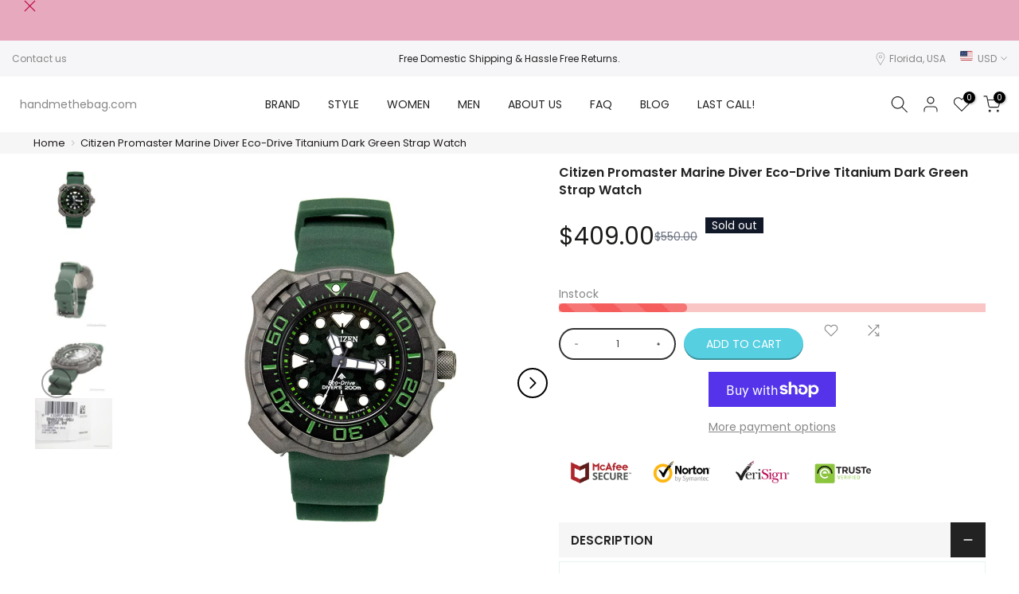

--- FILE ---
content_type: text/css
request_url: https://handmethebag.com/cdn/shop/t/30/assets/ecom-646cdb47043e03092b0ec9a2.css?v=57806660991793453011704381526
body_size: 6310
content:
.ecom-column{position:relative}.ecom-column>.core__column--wrapper{align-items:flex-start;display:flex}.ecom-column:hover{z-index:1}.ecom-column__overlay .ecom-overlay{pointer-events:none}.ecom-column__overlay>.ecom-overlay,.ecom-column__overlay .ecom-video-background-youtube{position:absolute;top:0;right:0;bottom:0;left:0}@media only screen and (min-width: 768px){.ecom-column>.core__column--wrapper{height:100%}}.ecom-row{width:100%;position:relative}.ecom-video-background-youtube-wrapper{overflow:hidden}.ecom-section__overlay>.ecom-overlay,.ecom-section__overlay .ecom-video-background-youtube,.ecom-video-background-youtube-wrapper{position:absolute;top:0;left:0;bottom:0;right:0}.ecom-row:not(.ecom-section){float:left}.ecom-row.ecom-section{clear:both}.ecom-row:hover{z-index:1}.ecom-row>div.core__row--columns.core__row--full{max-width:100%}@media (min-aspect-ratio: 16/9){.ecom-section__overlay .ecom-video-background-youtube{height:300%;top:-100%}}@media (max-aspect-ratio: 16/9){.ecom-section__overlay .ecom-video-background-youtube{width:300%;left:-100%}}@supports not (aspect-ratio: 16 / 9){.ecom-video-background-youtube:before{display:block;content:"";width:100%;padding-top:56.25%}.ecom-video-background-youtube .ecom-video-background{position:absolute;top:0;right:0;bottom:0;left:0}.ecom-video-background{-o-object-fit:unset!important;object-fit:unset!important}}@media (max-width: 767px){.ecom-section__video-bg .ecom-video-background-youtube{display:none}}.ecom-base__breadcrumbs__list{align-items:center;display:flex;flex-wrap:wrap}a.ecom-product__heading{display:block}.ecom-product-single__price-container-grid{display:flex}.ecom-product-single__price--sale{font-size:30px;color:#1a1b18;display:inline-flex}.ecom-product-single__price--regular{text-decoration:line-through;color:#6b7280;display:inline-flex}.ecom-product-single__price--badges-sale{display:none;color:red}.ecom-product-single__price--badges-sale-pecent{display:block}.ecom-product-single__price-container .ecom-product-single__price--prices{display:inline-flex;align-items:center;justify-content:center;gap:10px}.ecom-product-single__price-container{display:flex;flex-direction:column;gap:5px}.ecom-product-single-afterpay afterpay-placement{margin:0;padding:0}.ecom-doing-fetch .ecom-pickup-availability__loading{display:block}.ecom-pickup-availability-popup{z-index:999!important}.ecom-product-single__pickup-availability--detail{position:fixed;top:0;left:0;bottom:0;right:0;z-index:1000}.ecom-product-single__pickup-availability-content{display:flex;align-items:center;gap:10px;margin-bottom:10px}.ecom-product-single__pickup-modal__content{max-width:450px;position:absolute;width:100%;top:0;bottom:0;padding:35px 25px;transition:all linear .3s;overflow:auto}.ecom-product-single__pickup-close-modal{display:flex;position:absolute;top:0;right:0;cursor:pointer;align-items:center;justify-content:center}.ecom-product-single__pickup-close-modal svg{width:100%;height:100%}.ecom-product-single__pickup-availability--icon>span,.ecom-product-single__pickup-availability--icon{display:inline-flex}.ecom-icon-pickup-available,.ecom-icon-pickup-unavailable{display:inline-flex}.ecom-product-single__pickup-availability-item,.ecom-product-single__pickup-availability-container-button{display:flex}.ecom-product-single__pickup-availability--detail{display:none}.ecom-product-single__pickup-availability--detail.show-modal{display:block}@keyframes leftright{0%{opacity:0;transform:translate(-100%)}to{opacity:1;transform:translate(0)}}@keyframes rightleft{0%{opacity:0;transform:translate(100%)}to{opacity:1;transform:translate(0)}}.ecom-pickup-availability-popup>div{display:none}.ecom-product-single__pickup-availability--list-item-caption-large{display:flex;align-items:center;align-self:center;gap:5px}.ecom-product-single__inventory-status{display:inline-block;overflow:hidden}.ecom-product-single__inventory-container{display:flex;flex-wrap:wrap}.ecom-product-single__inventory-container .ecom-product-single__inventory-status{margin:0;padding:0}.ecom-product-single__inventory-progress-bar{display:none;width:100%}.ecom-builder .ecom-product-single__inventory-progress-bar{display:block}.ecom-product-single__inventory-progress-bar .ecom-product-single__inventory-progress-bar--timer{width:30%;display:block}.ecom-product-single__inventory-progress-bar--timer{background-image:-webkit-linear-gradient(45deg,rgba(255,255,255,.15) 25%,transparent 25%,transparent 50%,rgba(255,255,255,.15) 50%,rgba(255,255,255,.15) 75%,transparent 75%,transparent);background-image:linear-gradient(45deg,#ffffff26 25%,#0000 25% 50%,#ffffff26 50% 75%,#0000 75%,#0000);-webkit-animation:2s linear infinite ecom_progress_bar;animation:2s linear infinite ecom_progress_bar;background-size:60px 60px;transition:width 1s;-webkit-transition:width 1s}@-webkit-keyframes ecom_progress_bar{0%{background-position:0 0}to{background-position:40px 0}}@keyframes ecom_progress_bar{0%{background-position:0 0}to{background-position:40px 0}}.ecom-product-single__quantity-wrapper,.ecom-product-single__quantity-container{display:flex}.ecom-product-single__quantity-controls{display:flex;align-items:center}.ecom-product-single__quantity-controls-button{outline:none;cursor:pointer;border:0;display:flex;justify-content:center;align-items:center;margin:0;transition:background-color .1s cubic-bezier(.4,0,.6,1)}.ecom-product-single__quantity-input:focus-visible{box-shadow:none}.ecom-product-single__quantity-input{cursor:text;display:flex;align-items:center;justify-content:center;transition:background-color .1s cubic-bezier(.4,0,.6,1)}.ecom-product-single__quantity-input::-webkit-outer-spin-button,input::-webkit-inner-spin-button{-webkit-appearance:none;margin:0}.ecom-product-single__quantity-container{width:100%}.ecom-builder .shopify-payment-button__button--hidden{visibility:visible}.ecom-product-single__add-to-cart-payment-terms:empty{display:none}.ecom-product-single__add-to-cart--submit{display:flex;align-items:center}.ecom-product-single__add-to-cart--submit[disable]{cursor:not-allowed}.ecom-product-single__add-to-cart-buttons-wrapper{display:flex;align-items:center}.ecom-product-single__buy_now_btn .shopify-payment-button__button--unbranded:after,.shopify-payment-button__more-options.shopify-payment-button__button--hidden{display:none}.shopify-payment-button>button{width:100%}.ecom-product-single__buy_now_btn--dynamic-checkout{display:flex}.ecom-base-image.ecom-overlay>.ecom-overlay-text{text-align:center}.ecom-image-align{display:flex}.ecom-image-picture-link,.ecom-image-picture{overflow:hidden;width:100%;height:100%}.ecom-image-picture img{min-height:1px}.ecom-base-image picture{flex:1 1 auto;min-height:1px}.ecom-base-image picture img{display:block;max-width:100%;height:auto;width:100%}.ecom-base-image figure{display:flex}.ecom-container-image{display:flex;flex-direction:column;width:100%}.ecom-image-picture-link,.ecom-image-content-position{position:relative}.ecom-base-image.ecom-overlay{position:absolute;z-index:1;opacity:.5;display:flex;align-items:center;justify-content:center;top:0;left:0;right:0;bottom:0}.ecom-image__caption{width:100%}.ecom-base-image .ecom-image-picture,.ecom-base-image .ecom-image-picture img{width:100%;max-width:100%}.ecom-base-image .ecom-base-image-container-overlay:hover>.ecom-overlay{background-color:#1118274d}.ecom-product-single__description--paragraph,.ecom-product-single__description-view-more-btn{overflow:hidden}.ecom-product-single__description--paragraph[style*=max-height]{position:relative}.ecom-product-single__description-container[data-show-type=short] .ecom-product-single__description--paragraph[style*=max-height]:after{content:"";position:absolute;left:0;right:0;bottom:0;height:150px;background:linear-gradient(#fff0,#fff)}.ecom-product-single__description-view-more-btn{cursor:pointer;display:block}.ecom-product-single__description-container span{display:inline}.ecom-product-single__description--more-actions,.ecom-product-single__description--less-actions{display:flex;position:relative;width:100%}.ecom-product-single__description--more-actions button,.ecom-product-single__description--less-actions button{display:flex;align-items:center;align-content:center}.ecom-product-description-tab__items .ecom-product-description-tab__item{margin:0;list-style:none;padding:10px;cursor:pointer}.ecom-product-description__tabs-wrapper{padding:5px}.ecom-product-description__tabs-wrapper .ecom-product-description-tab__content{display:none}.ecom-product-description__tabs-wrapper .ecom-product-description-tab__content.ecom-item-active{display:block}.ecom-accordion__title-text{flex:1}body[ecom-loaded] .core__group--item.ecom-accordion__item.ecom-item-active>.ecom-accordion__body,.core__group--item.ecom-accordion__item.ecom-item-active>.ecom-accordion__body,body[ecom-loaded] .core__group--item.ecom-accordion__item.ecom-item-active .core__blocks--body{overflow:inherit}.core__group--item.ecom-accordion__item{width:100%;flex:unset!important;transition:all .5s ease}.ecom-accordion__item+.ecom-accordion__item{margin-top:-1px}.ecom-core .ecom-accordion__item>.ecom-accordion__body{overflow:hidden;margin:0;border:0;height:0}.core__group--wrapper:not(.ecom-accordion-close-all) .ecom-accordion__item:first-child>.ecom-accordion__body{display:block}.ecom-accordion__title{cursor:pointer}.ecom-accordion_nav--icon{display:flex;align-items:center}.ecom-accordion_wrapper-info{flex:1}.ecom-accordion_wrapper-info svg{width:20px;height:20px}.ecom-accordion_wrapper-info .ecom-accordion_icon-title{display:flex}.ecom-accordion_nav--icon svg{height:auto}.ecom-accordion__body>div{padding:0!important}.ecom-items-icon-active{display:none}.ecom-accordion_nav--icon.ecom-items--icon{transition:all .2s ease}.ecom-item-active.ecom-accordion__item>.ecom-items>.ecom-accordion_nav--icon{display:none}.ecom-item-active.ecom-accordion__item>.ecom-items>.ecom-items-icon-active{display:flex}.ecom-accordion__wrapper .core__group--items{display:flex;flex-wrap:wrap}.ecom-core .ecom-item-active>.ecom-accordion__body{height:auto}.el__heading--tooltip-wrapper{position:relative;display:inline-block}.el__heading--tooltip-wrapper svg{width:18px;cursor:pointer}.el__heading--tooltip-content{line-height:16px;max-width:200px;position:absolute;display:block;width:max-content;opacity:0;padding:5px;visibility:hidden;font-size:14px;background-color:#545454;color:#fff;border-radius:5px;transition:.5s ease all;z-index:999}.el__heading--tooltip-content.el__tooltip-tablet,.el__heading--tooltip-content.el__tooltip-mobile{display:none}.el__heading--tooltip-bottom{left:50%;transform:translate(-50%,10px)}.el__heading--tooltip-left{transform:translate(-20px,-50%);right:100%;top:50%}.el__heading--tooltip-top{left:50%;bottom:100%;transform:translate(-50%,-10px)}.el__heading--tooltip-right{top:50%;left:100%;transform:translate(20px,-50%)}.tooltip__arrow:before{position:absolute;content:"";width:8px;height:8px;background:inherit;z-index:-1}.tooltip__arrow.el__heading--tooltip-bottom:before{top:0;transform:translate(-50%,-50%) rotate(45deg);left:50%}.tooltip__arrow.el__heading--tooltip-top:before{transform:translate(-50%,50%) rotate(45deg);bottom:0%;left:50%}.tooltip__arrow.el__heading--tooltip-right:before{transform:translate(-50%,50%) rotate(45deg);bottom:50%;left:0%}.tooltip__arrow.el__heading--tooltip-left:before{transform:translate(50%,50%) rotate(45deg);bottom:50%;right:0%}.el__heading--tooltip-wrapper svg:hover~.el__heading--tooltip-bottom,.el__heading--tooltip-wrapper svg:hover~.el__heading--tooltip-top{opacity:1;visibility:visible;transform:translate(-50%)}.el__heading--tooltip-wrapper svg:hover~.el__heading--tooltip-left{opacity:1;visibility:visible;transform:translate(-15px,-50%)}.el__heading--tooltip-wrapper svg:hover~.el__heading--tooltip-right{opacity:1;visibility:visible;transform:translate(15px,-50%)}@media screen and (max-width: 1024px){.el__heading--tooltip-content.el__tooltip-desktop{display:none}.el__heading--tooltip-content.el__tooltip-tablet{display:block}}@media screen and (max-width: 768px){.el__heading--tooltip-content.el__tooltip-tablet{display:none}.el__heading--tooltip-content.el__tooltip-mobile{display:block}}body[ecom-loaded=true] .ecom-swiper-container.ecom-product-single__media--thumbs{overflow:hidden!important}.ecom-product-single__media--image img{display:block;max-width:100%;position:absolute;top:0;left:0;height:100%;width:100%}.ecom-media-video,.shopify-model-viewer-ui{position:absolute;top:0;right:0;bottom:0;left:0}.ecom-product-single__media--thumbs:empty{display:none!important}.ecom-product-single__media{display:block;position:relative;width:100%}.ecom-product-single__media--grid .ecom-product-single__media--images img{max-width:100%}.ecom-product-single__media--grid .ecom-product-single__media--images{display:flex;flex-wrap:wrap;margin-bottom:2rem;padding:0;gap:10px;list-style:none}.ecom-product-single__media--grid .ecom-product-single__media--image{width:calc(50% - .5rem);max-width:100%;flex-grow:1}.ecom-product-single__media--grid .ecom-product-single__media--image:nth-child(5n+1){width:100%}.ecom-product-single__media--grid .ecom-product-single__media--image.ecom-product-single__media--full{width:100%}.ecom-product-single__media-label,.ecom-product-single__zoom-icon-wrapper{align-items:center}.ecom-product-single__zoom-icon-wrapper{color:#000;background-color:#f7f7f7;border-style:solid;border-width:.8px;overflow:hidden;border-radius:50%}.ecom-product-single__zoom-icon{width:25px;height:25px;padding:6px}.ecom-product-single__zoom-icon-wrapper .ecom-product-single__zoom-icon svg{width:100%;height:100%;display:flex}.ecom-product-single__media-label>span{height:fit-content}.ecom-swiper-controls:after{display:none}.ecom-product-single__media--grid .ecom-swiper-controls{display:none}.ecom-product-single__media--grid .ecom-product-single__media--images img,.ecom-product-single__media--video video{max-width:100%}.ecom-product-single__media--video video{width:100%}.ecom-product-single__media--grid .ecom-product-single__media--image:first-child,.ecom-product-single__media--grid .ecom-product-single__media--image.ecom-product-single__media--full{width:100%}.ecom-product-single__media---external-video,.ecom-product-single__media--model{position:relative}.ecom-modal .ecom-swiper-wrapper .ecom-swiper-slide img{margin:auto!important;height:auto!important}.ecom-product-single__media---external-video iframe,.ecom-product-single__media--model-wrapper model-viewer{display:block;max-width:100%;position:absolute;top:0;left:0;height:100%;width:100%}.ecom-product-single__media .shopify-model-viewer-ui.shopify-model-viewer-ui--desktop{display:block;max-width:100%;position:absolute;top:0;left:0;height:100%;width:100%}.ecom-product-single__media--image{min-height:100px}.ecom-swiper-wrapper{align-items:stretch}.ecom-swiper-wrapper .ecom-swiper-slide{text-align:center}.ecom-product-single__media--slider .ecom-swiper-slide img{height:100%;object-fit:contain}.ecom-product-single__media--thumbnail{border:2px solid transparent;cursor:pointer;display:flex;justify-content:center}.ecom-product-single__media--featured img{transform:translateZ(0)}.ecom-product-single__media--thumbnail img{width:100%;max-width:100%;height:auto;border:0;vertical-align:middle;position:relative;z-index:1}.ecom-swiper-controls svg{height:16px;width:16px;color:inherit}.ecom-product-single__media-wrapper .ecom-swiper-controls{cursor:pointer;width:auto;height:auto;transition:.2s ease-in-out}.ecom-swiper-controls-thumb svg{height:100%;width:100%;color:inherit}.ecom-product-single__media--thumbs{position:relative}.ecom-swiper-button-thumb-prev{left:0}.ecom-swiper-controls-thumb>svg{width:24px;height:24px}.ecom-swiper-controls-thumb{z-index:10;display:flex;cursor:pointer;width:auto;height:auto;transition:.2s ease-in-out;text-align:center}.ecom-swiper-controls-thumb:after{display:none}.ecom-swiper-controls:after{margin-left:-3px}.ecom-product-single__media--thumbnail{border-radius:6px}.ecom-product-single__media--thumbnail:hover{z-index:10}button.ecom-product-single__media--play-control{display:block;max-width:100%;position:absolute;top:0;left:0;height:100%;width:100%;border:none;cursor:pointer;margin:0;padding:0;background-color:#eee6}.ecom-product-single__media--play-control-wrapper{display:flex;align-items:center;justify-content:center;position:absolute;left:50%;top:50%;transform:translate(-50%,-50%) scale(1);z-index:1}.ecom-product-single__media--thumbnail{position:relative}.ecom-product-single__media--thumbnail--icon{position:absolute;top:50%;left:50%;transform:translate(-50%,-50%);z-index:3;display:flex}.ecom-product-single__media--thumbnail--icon svg{display:flex}.ecom-product-single__media--horizontal .ecom-swiper-controls-thumb,.ecom-product-single__media-tablet--horizontal .ecom-swiper-controls-thumb,.ecom-product-single__media-mobile--horizontal .ecom-swiper-controls-thumb{transform:translateY(-50%);top:50%;margin-top:0;width:auto;height:auto}.ecom-dont-has-many-images .ecom-product-single__media--thumbs{display:none}.ecom-product-single__media--image.ecom-image-align-center img{left:50%;right:unset;transform:translate(-50%)}.ecom-product-single__media--image.ecom-image-align-left img{left:0;right:unset;transform:none}.ecom-product-single__media--image.ecom-image-align-right img{left:unset;right:0;transform:none}.ecom-product-single__media .ecom-product-single__media-container{display:flex;flex-direction:column;gap:10px}.ecom-swiper-container{width:100%}.ecom-product-single__media--thumbnail>*{transition:inherit}.ecom-image-zoom{position:relative;display:inline-block;overflow:hidden}.ecom-image-zoom>a{cursor:zoom-in}.ecom-image-zoom.is-error>a{cursor:not-allowed}.ecom-image-zoom.is-loading>a{cursor:progress}.ecom-image-zoom>a>img{display:block}.ecom-image-zoom-notice{position:absolute;top:50%;left:50%;z-index:150;width:10em;margin:-1em 0 0 -5em;line-height:2em;text-align:center;background:#fff;box-shadow:0 0 10px #888}.ecom-image-zoom-flyout{position:absolute;top:0;left:0;width:100%;height:100%;z-index:200;overflow:hidden;background:#fff;cursor:crosshair}.ecom-image-zoom-window.ecom-image-zoom-flyout{opacity:0;box-shadow:0 1px 5px #7f7f7f05,0 5px 18px #7f7f7f33}.ecom-image-zoom-flyout.ecom-open{animation:fadeZoomIn .2s cubic-bezier(.4,0,.2,1) forwards;-webkit-animation:fadeZoomIn .2s cubic-bezier(.4,0,.2,1) forwards}.ecom-image-zoom-flyout.ecom-close{animation:fadeZoomOut .15s cubic-bezier(0,0,.2,1)}.ecom-product-single__media .ecom-product-single__media-container .ecom-product-single__media--image .ecom-image-zoom-flyout img{width:auto;max-width:none!important;height:auto!important;object-fit:unset!important;transform:none}.ecom-product-single__media .ecom-image-align{justify-content:center}.ecom-product-single__media-label,.ecom-product-single__zoom-icon-wrapper{z-index:99;pointer-events:none}.ecom-label-position__topleft,.ecom-zoom-position__topleft{top:20px;left:20px}.ecom-label-position__topright,.ecom-zoom-position__topright{top:20px;right:20px}.ecom-label-position__bottomleft,.ecom-zoom-position__bottomleft{bottom:20px;left:20px}.ecom-label-position__bottomright,.ecom-zoom-position__bottomright{bottom:20px;right:20px}.ecom-product-single__media--image,.ecom-product-single__media--full{padding-top:var(--img_padding, 100%)}.ecom-product-single__media--thumbs.ecom-product-single__init-thumb-hidden .ecom-product-single__media--thumbnail{opacity:0;visibility:hidden;width:100px}@media screen and (min-width: 1025px){.ecom-product-single__media.ecom-position-sticky{position:sticky;top:0}.ecom-product-single__media .ecom-product-single__media--vertical .ecom-product-single__media--thumbs{width:120px}.ecom-product-single__media--vertical .ecom-product-single__media--thumbs .ecom-swiper-button-next{right:auto;left:50%;transform:translate(-50%);top:auto;bottom:10px}.ecom-product-single__media--vertical .ecom-product-single__media--thumbs .ecom-swiper-controls-thumb svg{transform:rotate(90deg)}.ecom-product-single__media--vertical .ecom-product-single__media--thumbs .ecom-swiper-button-prev{right:auto;left:50%;transform:translate(-50%);top:10px;bottom:auto}.ecom-product-single__media .ecom-product-single__media--horizontal .ecom-product-single__media--thumbs{min-height:100px;height:auto}}@media (min-width: 768px) and (max-width: 1024px){.ecom-product-single__media--image.ecom-image-align-center--tablet img{left:50%;right:unset;transform:translate(-50%)}.ecom-product-single__media--image.ecom-image-align-left--tablet img{left:0;right:unset;transform:none}.ecom-product-single__media--image.ecom-image-align-right--tablet img{left:unset;right:0;transform:none}.ecom-product-single__media--image,.ecom-product-single__media--full{padding-top:var(--img_padding__tablet, 100%)}.ecom-product-single__media--thumbs.ecom-swiper-tablet-vertical{min-width:100px;width:auto}.ecom-product-single__media-tablet--vertical .ecom-product-single__media--thumbs .ecom-swiper-button-next{right:auto;left:50%;transform:translate(-50%);top:auto;bottom:10px}.ecom-product-single__media-tablet--vertical .ecom-product-single__media--thumbs .ecom-swiper-controls-thumb svg{transform:rotate(90deg)}.ecom-product-single__media-tablet--vertical .ecom-product-single__media--thumbs .ecom-swiper-button-prev{right:auto;left:50%;transform:translate(-50%);top:10px;bottom:auto}}@media (max-width: 767px){.ecom-product-single__media--image.ecom-image-align-center--mobile img{left:50%;right:unset;transform:translate(-50%)}.ecom-product-single__media--image.ecom-image-align-left--mobile img{left:0;right:unset;transform:none}.ecom-product-single__media--image.ecom-image-align-right--mobile img{left:unset;right:0;transform:none}.ecom-product-single__media--image,.ecom-product-single__media--full{padding-top:var(--img_padding__mobile, 100%)}.ecom-product-single__media--vertical-mobile .ecom-product-single__media--featured{width:auto}.ecom-product-single__media--thumbs.ecom-swiper-mobile-vertical{min-width:100px;width:auto}.ecom-product-single__media-mobile--vertical .ecom-product-single__media--thumbs .ecom-swiper-button-next{right:auto;left:50%;transform:translate(-50%);top:auto;bottom:10px}.ecom-product-single__media-mobile--vertical .ecom-product-single__media--thumbs .ecom-swiper-controls-thumb svg{transform:rotate(90deg)}.ecom-product-single__media-mobile--vertical .ecom-product-single__media--thumbs .ecom-swiper-button-prev{right:auto;left:50%;transform:translate(-50%);top:10px;bottom:auto}}@keyframes fadeZoomIn{0%{transform:scale(.8);opacity:0}to{transform:scale(1);opacity:1}}@keyframes fadeZoomOut{0%{opacity:1}to{opacity:0}}.t4s-viewall-btn.ecom-t4s-viewall-btn{display:flex;flex-direction:row;align-content:center;justify-content:center;align-items:center}.ecom-t4s-viewall-btn svg{width:40px;height:40px}.t4s-viewall-btn-after .t4s-viewall-btn-icon{order:1}.ecom-product-single__variant-picker--options{align-items:flex-start;display:flex;flex-direction:column}.ecom-product-single__variant-picker-wrapper .ecom-variant-disable{opacity:.4;pointer-events:none;cursor:not-allowed}.ecom-product-single__variant-picker [name=id]{display:none}.ecom-product-single__variant-picker-container[data-picker-type=dropdown] .selector-wrapper{display:flex}.ecom-product-single__variant-picker--only-default .ecom-product-single__variant-picker--options .selector-wrapper{display:none}.ecom-product-single__variant-picker-container{flex-direction:column}.ecom-product-single__picker-radio-list{display:block;position:relative;width:100%}.ecom-product-single__picker-radio-list .ecom-product-single__picker-radio-list-item{display:flex;flex-direction:row;cursor:pointer}.ecom-product-single__picker-colors-item{padding:2px;cursor:pointer}.ecom-product-single__picker-colors-item span{width:20px;height:20px;display:block}.ecom-product-single__picker-colors-item{display:inline-flex;padding:2px;border:2px solid #9e9e9e}.ecom-product-single__picker-colors-item.ecom-button-active{border-color:#059669}.ecom-product-single__variant-picker .ecom-product-single__picker-main,.ecom-product-single__variant-picker .selector-wrapper{display:flex;flex-direction:column;align-items:inherit}.ecom-product-single__variant-picker .selector-wrapper{display:none;overflow:hidden;width:100%}.ecom-product-single__variant-picker select{overflow:hidden;text-overflow:ellipsis;white-space:nowrap;text-align:center}@media (max-width: 767px){.ecom-product-single__variant-picker select{text-align-last:center;-moz-text-align-last:center}}.ecom-product-single__picker-colors-list,.ecom-product-single__picker-radio-list,.ecom-product-single__picker-images-list{display:flex;flex-wrap:wrap}.ecom-product-single__picker-images-list li{cursor:pointer;margin:0}.ecom-product-single__variant-picker .selector-wrapper label{display:inline-block;line-height:1}.ecom-product-single__picker-radio-list li{cursor:pointer;text-align:center;justify-content:center}.ecom-product-single__picker-images-item{overflow:hidden}.ecom-product-single__picker-images-item img{width:100%;height:100%;object-fit:cover}[data-ecom-tooltip]:before{position:absolute;content:attr(data-ecom-tooltip);text-transform:none;font-size:.9em;line-height:1;-webkit-user-select:none;user-select:none;pointer-events:none;opacity:0;z-index:1;width:50%;overflow:hidden;text-overflow:ellipsis;padding:1ch 1.5ch;border-radius:.3ch;box-shadow:0 1em 2em -.5em #00000059;background:#333;color:#fff}[data-ecom-tooltip]:hover:before{opacity:1}.ecom-product-single__price--prices{display:inline-block}.ecom-product-single__picker-colors-item span{transition:inherit;border-radius:inherit}.ecom-product-single__variant-picker--main{flex-direction:column;display:flex}.ecom-product-single__variant-picker--main>div{display:flex;flex-direction:column;align-items:inherit;justify-content:inherit}.ecom-block .ecom_not_hide_dropdown_arrow select{-webkit-appearance:auto;-moz-appearance:auto;appearance:auto}.ecom-product-single__variant-picker-wrapper.ecom_not_hide_dropdown_arrow .ecom-product-single__variant-picker-container select{background-image:url([data-uri]);background-repeat:no-repeat;background-position:right center;background-size:20px 20px}.ecom-product-single__variant-picker-wrapper .ecom-product-single__variant-picker-container select{appearance:none;-webkit-appearance:none;background-image:none}@keyframes shake{0%,to{-webkit-transform:translate3d(0,0,0);transform:translateZ(0)}10%,30%,50%,70%,90%{-webkit-transform:translate3d(-10px,0,0);transform:translate3d(-10px,0,0)}20%,40%,60%,80%{-webkit-transform:translate3d(10px,0,0);transform:translate3d(10px,0,0)}}.ecom-core.ecom-fszq94vs{width:100%}@media screen and (max-width: 767px) and (min-width: 101px){.ecom-core.ecom-fszq94vs{width:100%}}.ecom-core.ecom-b5qep5p5>div.core__row--columns{max-width:1200px}.ecom-core.ecom-b5qep5p5{margin-top:50px!important;margin-bottom:50px!important}.ecom-core.ecom-qmmh78ya{width:100%}@media screen and (max-width: 767px) and (min-width: 101px){.ecom-core.ecom-qmmh78ya{width:100%}}.ecom-core.ecom-4qyjvktpkdd .element__heading .ecom__heading{text-align:center}.ecom-core.ecom-4qyjvktpkdd .element__heading .ecom__heading,.ecom-core.ecom-4qyjvktpkdd .element__heading .ecom__heading a{color:#000}.ecom-core.ecom-4qyjvktpkdd{padding-right:30px!important;padding-left:30px!important;width:100%;max-width:100%}.ecom-core.ecom-4qyjvktpkdd.section-title .ecom__heading:before{content:"";display:inline-block;height:2px;background:#222;width:60px;position:relative;bottom:6px;margin-right:20px}.ecom-core.ecom-4qyjvktpkdd.section-title .ecom__heading:after{content:"";display:inline-block;height:2px;background:#222;width:60px;position:relative;bottom:6px;margin-left:20px}.ecom-core.ecom-rtl19t36>div.core__row--columns{max-width:1200px}.ecom-core.ecom-jdgxv07p{width:45%}@media screen and (max-width: 767px) and (min-width: 101px){.ecom-core.ecom-jdgxv07p{width:100%}}.ecom-core.ecom-8oyl84uu .ecom-accordion__title{text-align:left;background-color:#f6f6f6;padding:0 0 0 15px;margin-top:12.5px;margin-bottom:5px}.ecom-core.ecom-8oyl84uu .ecom-accordion__title:hover,.ecom-core.ecom-8oyl84uu .ecom-accordion__title.ecom-item-active{background-color:#f6f6f6}.ecom-core.ecom-8oyl84uu .ecom-accordion__title .ecom-items--icon svg{height:14px;width:14px}.ecom-core.ecom-8oyl84uu .ecom-accordion__title .ecom-items--icon{color:#fff;background-color:#222}.ecom-core.ecom-8oyl84uu .ecom-accordion_nav--icon{padding:15px}.ecom-core.ecom-8oyl84uu .ecom-accordion__item .ecom-accordion__title .ecom-items--text{font-size:15px;text-transform:uppercase;color:#222}.ecom-core.ecom-8oyl84uu .ecom-items:hover .ecom-items--text,.ecom-core.ecom-8oyl84uu .ecom-items.ecom-item-active .ecom-items--text{color:#222}.ecom-core.ecom-8oyl84uu .ecom-accordion__body>.core__blocks>.core__blocks--body{border-style:solid;border-width:1px;border-color:#0596691a;padding:15px}@media screen and (max-width: 767px) and (min-width: 101px){.ecom-core.ecom-8oyl84uu .ecom-accordion__title{padding-right:20px;padding-left:20px}}.ecom-core.ecom-8oyl84uu{margin-top:25px!important}.ecom-core.ecom-7gfudgj8v46 .ecom__element--button-icon{order:1}.ecom-core.ecom-7gfudgj8v46 .ecom-product-single__description--less-actions button,.ecom-core.ecom-7gfudgj8v46 .ecom-product-single__description--more-actions button{gap:5px}.ecom-core.ecom-7gfudgj8v46 .ecom-product-single__description--paragraph,.ecom-core.ecom-7gfudgj8v46 .ecom-product-single__description--full,.ecom-core.ecom-7gfudgj8v46 .ecom-product-description-tab__content{text-align:left;color:#878787}.ecom-core.ecom-7gfudgj8v46 .ecom-product-single__description--paragraph,.ecom-core.ecom-7gfudgj8v46 .ecom-product-single__description--paragraph a,.ecom-core.ecom-7gfudgj8v46 .ecom-product-single__description--full,.ecom-core.ecom-7gfudgj8v46 .ecom-product-single__description--full a,.ecom-core.ecom-7gfudgj8v46 .ecom-product-description-tab__content,.ecom-core.ecom-7gfudgj8v46 .ecom-product-description-tab__content a{font-family:Poppins,sans-serif;font-size:14px}.ecom-core.ecom-ydpgbeo73ae .ecom-image-align{align-items:flex-start}.ecom-core.ecom-ydpgbeo73ae .ecom-image-default{width:400px!important}.ecom-core.ecom-ydpgbeo73ae .ecom-base-image .ecom-image-picture,.ecom-core.ecom-ydpgbeo73ae .ecom-base-image .ecom-image-picture .ecom-image-default,.ecom-core.ecom-ydpgbeo73ae .ecom-base-image .ecom-image-picture:hover,.ecom-core.ecom-ydpgbeo73ae .ecom-base-image .ecom-image-picture:hover .ecom-image-default{opacity:1}.ecom-core.ecom-ydpgbeo73ae{margin-top:20px!important}.ecom-core.ecom-aqqlhuckp3h .ecom-product-single__buy_now_btn--dynamic-checkout{align-items:center;justify-content:center}.ecom-core.ecom-aqqlhuckp3h .ecom-product-single__buy_now_btn .shopify-payment-button .shopify-payment-button__button--unbranded,.ecom-core.ecom-aqqlhuckp3h .ecom-product-single__buy_now_btn .shopify-payment-button__skeleton{text-transform:uppercase;height:40px;min-height:40px;color:#fff;background-color:#000;border-style:none;border-radius:26px}.ecom-core.ecom-aqqlhuckp3h .ecom-product-single__buy_now_btn .shopify-payment-button .shopify-payment-button__button--unbranded:hover,.ecom-core.ecom-aqqlhuckp3h .ecom-product-single__buy_now_btn .shopify-payment-button__skeleton:hover{background-color:#000}.ecom-core.ecom-aqqlhuckp3h .ecom-product-single__buy_now_btn--dynamic-checkout.animated{animation-name:shake;animation-duration:.75s}.ecom-core.ecom-aqqlhuckp3h{margin-top:15px!important}.ecom-core.ecom-3fnshium2ss .t4s-product-form__buttons .t4s-product-form__btn.t4s-pr-compare{margin:0;padding:0}.ecom-core.ecom-3fnshium2ss{margin:3px 3px 3px 10px!important;padding:0!important;width:unset;max-width:unset}.ecom-core.ecom-n94sd8w874q .t4s-product-form__buttons .t4s-product-form__btn.t4s-pr-wishlist{margin:0;padding:0}.ecom-core.ecom-n94sd8w874q{margin:3px 3px 3px 15px!important;padding:0!important;width:unset;max-width:unset}.ecom-core.ecom-3jrzdbjo7og .ecom-product-single__add-to-cart--submit{justify-content:center;title:Primary;font-family:Poppins,sans-serif;font-size:14px;text-transform:uppercase;box-shadow:0 -2px #0000004d inset;width:150px;height:40px;min-height:40px;color:#fff;background-color:#56cfe1;border-style:none;border-radius:21px;transition-duration:.3s}.ecom-core.ecom-3jrzdbjo7og .ecom-product-single__add-to-cart--submit:hover{color:#fff;background-color:#56cfe1d1}.ecom-core.ecom-3jrzdbjo7og .ecom-product-single__add-to-cart--submit.animated{animation-name:shake;animation-duration:.75s}.ecom-core.ecom-3jrzdbjo7og .ecom-product-single__add-to-cart--submit:disabled{color:#fff;background-color:#bdb9b9;border-style:none;padding:12.5px 50px}.ecom-core.ecom-3jrzdbjo7og{margin-top:20px!important;margin-left:10px!important;width:unset;max-width:unset}.ecom-core.ecom-7etwm95nsam .ecom-product-single__quantity-container{flex-direction:column;gap:0px}.ecom-core.ecom-7etwm95nsam .ecom-product-single__quantity-wrapper{justify-content:flex-start}.ecom-core.ecom-7etwm95nsam .ecom-product-single__quantity-container .ecom-product-single__quantity-controls input,.ecom-core.ecom-7etwm95nsam .ecom-product-single__quantity-controls-button{height:40px}.ecom-core.ecom-7etwm95nsam .ecom-product-single__quantity-container label{text-align:left;color:#2e2c2c;margin-bottom:0}.ecom-core.ecom-7etwm95nsam .ecom-product-single__quantity-container label,.ecom-core.ecom-7etwm95nsam .ecom-product-single__quantity-container label a{font-weight:500}.ecom-core.ecom-7etwm95nsam .ecom-product-single__quantity-container .ecom-product-single__quantity-controls input{text-align:center;color:#404040;border-style:solid;border-width:2px 0px 2px 0px;border-color:#333;border-radius:0;outline-style:none;margin:0;padding:0}.ecom-core.ecom-7etwm95nsam .ecom-product-single__quantity-container .ecom-product-single__quantity-controls-minus svg{height:10px;width:10px;transform:rotate(0)}.ecom-core.ecom-7etwm95nsam .ecom-product-single__quantity-container .ecom-product-single__quantity-controls-minus{color:#2b2b2b;background-color:#fff;border-style:solid;border-width:2px 0px 2px 2px;border-color:#333;border-radius:50% 0% 0% 50%;padding-right:10px;padding-left:15px}.ecom-core.ecom-7etwm95nsam .ecom-product-single__quantity-container .ecom-product-single__quantity-controls-minus:hover{background-color:#fff}.ecom-core.ecom-7etwm95nsam .ecom-product-single__quantity-container .ecom-product-single__quantity-controls-plus svg{height:10px;width:10px}.ecom-core.ecom-7etwm95nsam .ecom-product-single__quantity-container .ecom-product-single__quantity-controls-plus{color:#000;background-color:#fff;border-style:solid;border-width:2px 2px 2px 0px;border-color:#333;border-radius:0% 50% 50% 0%;padding-right:15px;padding-left:10px}.ecom-core.ecom-7etwm95nsam .ecom-product-single__quantity-container .ecom-product-single__quantity-controls-plus:hover{background-color:#fff}.ecom-core.ecom-7etwm95nsam{margin-top:20px!important;width:unset;max-width:unset}.ecom-core.ecom-tzcktip98bo .ecom-product-single__inventory-container{justify-content:flex-start}.ecom-core.ecom-tzcktip98bo .ecom-product-single-status--instock{font-weight:500;font-size:16px}.ecom-core.ecom-tzcktip98bo .ecom-product-single__inventory-progress-bar{max-width:100%;background-color:#fac5c5}.ecom-core.ecom-tzcktip98bo .ecom-product-single__inventory-progress-bar .ecom-product-single__inventory-progress-bar--timer{height:11px;--ecom-inventory-max-height:11px;background-color:#f55d5d;border-radius:5px}.ecom-core.ecom-tzcktip98bo{margin-top:15px!important}.ecom-core.ecom-1fle78x5bdw .ecom-product-variant--option-label-text{display:inline-block}.ecom-core.ecom-1fle78x5bdw .ecom-product-single__picker-images-list,.ecom-core.ecom-1fle78x5bdw .ecom-product-single__picker-colors-list,.ecom-core.ecom-1fle78x5bdw .ecom-product-single__picker-radio-list{column-gap:10px;row-gap:5px}.ecom-core.ecom-1fle78x5bdw .ecom-product-single__variant-picker-container .ecom-product-single__variant-picker--options,.ecom-core.ecom-1fle78x5bdw .ecom-product-single__variant-picker-container .ecom-product-single__variant-picker--main,.ecom-core.ecom-1fle78x5bdw .ecom-product-single__variant-picker-container .ecom-product-single__picker-radio-list{align-items:flex-start;justify-content:flex-start}.ecom-core.ecom-1fle78x5bdw .ecom-product-single__picker-main-label .ecom-product-variant--option-label-text,.ecom-core.ecom-1fle78x5bdw .ecom-product-single__picker-main-label .ecom-product-variant--option-label-text a,.ecom-core.ecom-1fle78x5bdw .ecom-product-single__picker-radio-label .ecom-product-variant--option-label-text,.ecom-core.ecom-1fle78x5bdw .ecom-product-single__picker-radio-label .ecom-product-variant--option-label-text a,.ecom-core.ecom-1fle78x5bdw .ecom-product-single__picker-dropdown-label .ecom-product-variant--option-label-text,.ecom-core.ecom-1fle78x5bdw .ecom-product-single__picker-dropdown-label .ecom-product-variant--option-label-text a,.ecom-core.ecom-1fle78x5bdw .selector-wrapper .ecom-product-variant--option-label-text,.ecom-core.ecom-1fle78x5bdw .selector-wrapper .ecom-product-variant--option-label-text a{title:Primary;font-family:Poppins,sans-serif;font-size:14px;text-transform:uppercase;font-weight:700}.ecom-core.ecom-1fle78x5bdw .ecom-product-single__picker-main-label .ecom-product-variant--option-label-text,.ecom-core.ecom-1fle78x5bdw .ecom-product-single__picker-radio-label .ecom-product-variant--option-label-text,.ecom-core.ecom-1fle78x5bdw .ecom-product-single__picker-dropdown-label .ecom-product-variant--option-label-text,.ecom-core.ecom-1fle78x5bdw .selector-wrapper .ecom-product-variant--option-label-text{color:#111;margin-top:15px}.ecom-core.ecom-1fle78x5bdw .ecom-product-single__variant-picker--selected-value,.ecom-core.ecom-1fle78x5bdw .ecom-product-single__variant-picker--selected-value a{title:Primary;font-family:Poppins,sans-serif;font-size:14px;font-weight:700;text-transform:uppercase}.ecom-core.ecom-1fle78x5bdw .ecom-product-single__variant-picker--selected-value{color:#222;margin-left:5px}.ecom-core.ecom-1fle78x5bdw .ecom-product-single__picker-colors-item span{width:20px;height:20px}.ecom-core.ecom-1fle78x5bdw .ecom-product-single__picker-colors-item{border-style:solid;border-width:2px;border-color:#e5e5e5;border-radius:30px;overflow:hidden}.ecom-core.ecom-1fle78x5bdw .ecom-product-single__picker-colors-item.ecom-box-active{border-style:solid;border-width:2px;border-color:#222}.ecom-core.ecom-1fle78x5bdw .ecom-product-single__picker-radio-list-item{title:Primary;font-family:Poppins,sans-serif;font-size:13px;line-height:25px;width:30px;height:30px;min-height:30px;color:#878787;border-style:solid;border-width:2px;border-color:#e5e5e5;border-radius:30px;transition-duration:.3s}.ecom-core.ecom-1fle78x5bdw .ecom-product-single__picker-radio-list-item:hover{border-style:solid;border-width:2px;border-color:#222}.ecom-core.ecom-1fle78x5bdw .ecom-product-single__picker-radio-list-item.ecom-button-active{color:#fff;background-color:#333;border-style:solid;border-width:2px;border-color:#333}.ecom-core.ecom-1fle78x5bdw{margin-top:5px!important}.ecom-core.ecom-cqexmud0xnb .ecom-product-single__pickup-availability-item{justify-content:flex-start}.ecom-core.ecom-cqexmud0xnb .ecom-product-single__pickup-availability .ecom-product-single__pickup-availability--icon{color:#428445}.ecom-core.ecom-cqexmud0xnb .ecom-product-single__pickup-availability .ecom-product-single__pickup-availability--icon svg{height:13px;width:13px}.ecom-core.ecom-cqexmud0xnb .ecom-product-single__pickup-close-modal svg{height:35px;width:35px}.ecom-core.ecom-cqexmud0xnb .ecom-product-single__pickup-close-modal{color:#333}.ecom-core.ecom-cqexmud0xnb .ecom-product-single__pickup-availability .ecom-product-single__pickup-availability-info--caption-large,.ecom-core.ecom-cqexmud0xnb .ecom-product-single__pickup-availability .ecom-product-single__pickup-availability-info--caption-large a{font-family:Poppins,sans-serif;font-size:13px}.ecom-core.ecom-cqexmud0xnb .ecom-product-single__pickup-availability .ecom-product-single__pickup-availability-info--caption-large{color:#878787;margin-bottom:0}.ecom-core.ecom-cqexmud0xnb .ecom-product-single__pickup-availability .ecom-product-single__pickup-availability--button{text-decoration:underline;color:#222;background-color:#fff0;border-style:none;padding:0}.ecom-core.ecom-cqexmud0xnb .ecom-product-single__pickup-modal__content{background-color:#fff;box-shadow:0 0 3px 2px #b8b6b6;margin:5px;padding:15px}.ecom-core.ecom-cqexmud0xnb .ecom-product-single__pickup-modal__content .ecom-product-single__pickup-availability--list-item{margin:10px 0 8px;padding:0}.ecom-core.ecom-cqexmud0xnb .ecom-product-single__pickup-modal__content .ecom-product-single__pickup-availability--title{font-family:Poppins,sans-serif;font-size:23px;font-weight:500;color:#222;padding:0}.ecom-core.ecom-cqexmud0xnb .ecom-product-single__pickup-modal__content .ecom-product-single__pickup-availability--list-item-heading{font-family:Poppins,sans-serif;font-size:15px;font-weight:600;color:#222}.ecom-core.ecom-cqexmud0xnb .ecom-product-single__pickup-modal__content *{font-weight:400;font-style:normal;color:#878787}.ecom-core.ecom-cqexmud0xnb .ecom-product-single__pickup-modal__content .ecom-icon-pickup-available{color:#428445;width:12px;height:12px}.ecom-core.ecom-cqexmud0xnb .ecom-product-single__pickup-modal__content .ecom-icon-pickup-unavailable{width:15px;height:15px}.ecom-core.ecom-cqexmud0xnb{margin-top:15px!important}.ecom-core.ecom-jtmjlkglgt .ecom-product-single__price--sale.ecom-product-single__price-normal,.ecom-core.ecom-jtmjlkglgt .ecom-product-single__price--sale.ecom-product-single__price-normal a{title:Primary;font-family:Poppins,sans-serif;font-size:22px;line-height:1em}.ecom-core.ecom-jtmjlkglgt .ecom-product-single__price--sale.ecom-product-single__price-normal{color:#696969}.ecom-core.ecom-jtmjlkglgt .ecom-product-single__price--regular{margin-right:10px}.ecom-core.ecom-jtmjlkglgt .ecom-product-single__price--badges-sale{color:#fff;padding-right:8px;padding-left:8px;background-color:#dc2626}.ecom-core.ecom-jtmjlkglgt .ecom-product-single__price--badges-sold-out{color:#fff;padding-right:8px;padding-left:8px;background-color:#111827}.ecom-core.ecom-jjodxm97i5 .ecom-product__heading,.ecom-core.ecom-jjodxm97i5 .ecom-product__heading a{title:Primary;font-family:Poppins,sans-serif;font-size:16px}.ecom-core.ecom-jjodxm97i5 .ecom-product__heading{color:#222}.ecom-core.ecom-emj8mcfs{width:55%}@media screen and (max-width: 767px) and (min-width: 101px){.ecom-core.ecom-emj8mcfs{width:100%}}.ecom-core.ecom-xps0tpxp4bs .ecom-product-single__media--slider{flex-flow:row-reverse}.ecom-core.ecom-xps0tpxp4bs .ecom-product-single__media .ecom-product-single__media-container{gap:5px}@media screen and (max-width: 1024px) and (min-width: 768px){.ecom-core.ecom-xps0tpxp4bs .ecom-product-single__media--slider{flex-flow:column}}@media screen and (max-width: 767px) and (min-width: 101px){.ecom-core.ecom-xps0tpxp4bs .ecom-product-single__media--slider{flex-flow:column}}.ecom-core.ecom-xps0tpxp4bs .ecom-product-single__media--thumbnail{opacity:.8;transition:all .3s ease}.ecom-core.ecom-xps0tpxp4bs .ecom-product-single__media--thumbnail,.ecom-core.ecom-xps0tpxp4bs .ecom-product-single__media--thumbnail img,.ecom-core.ecom-xps0tpxp4bs .ecom-product-single__media--thumbnail:hover,.ecom-core.ecom-xps0tpxp4bs .ecom-product-single__media--thumbnail:hover img{border-radius:0}.ecom-core.ecom-xps0tpxp4bs .ecom-product-single__media--thumbnail.ecom-swiper-slide-thumb-active{opacity:1}.ecom-core.ecom-xps0tpxp4bs .ecom-product-single__media--thumbnail svg{height:15px;width:15px;padding:5px}.ecom-core.ecom-xps0tpxp4bs .ecom-product-single__media--thumbnail .ecom-product-single__media--thumbnail--icon svg{color:#d1d1d1;background-color:#fff;overflow:hidden;border-radius:50%}.ecom-core.ecom-xps0tpxp4bs .ecom-product-single__media--featured.ecom-swiper-container .ecom-swiper-button-prev svg,.ecom-core.ecom-xps0tpxp4bs .ecom-product-single__media--featured.ecom-swiper-container .ecom-swiper-button-next svg{height:22px;width:22px}.ecom-core.ecom-xps0tpxp4bs .ecom-product-single__media--featured.ecom-swiper-container .ecom-swiper-button-prev,.ecom-core.ecom-xps0tpxp4bs .ecom-product-single__media--featured.ecom-swiper-container .ecom-swiper-button-next{color:#000;border-style:solid;border-width:2px;border-color:#000;border-radius:24px;padding:6px}.ecom-core.ecom-xps0tpxp4bs .ecom-product-single__media--featured.ecom-swiper-container .ecom-swiper-button-prev:hover,.ecom-core.ecom-xps0tpxp4bs .ecom-product-single__media--featured.ecom-swiper-container .ecom-swiper-button-next:hover{color:#fff;background-color:#000}.ecom-core.ecom-8n14u80j>div.core__row--columns{max-width:1200px}.ecom-core.ecom-8n14u80j{background-color:#f6f6f6}.ecom-core.ecom-4dlg5dtu{width:100%}@media screen and (max-width: 767px) and (min-width: 101px){.ecom-core.ecom-4dlg5dtu{width:100%}}.ecom-core.ecom-ut0rabnjn1 .ecom-base__breadcrumbs__list a,.ecom-core.ecom-ut0rabnjn1 .ecom-base__breadcrumbs__list a a{font-size:13px;text-decoration:none}.ecom-core.ecom-ut0rabnjn1 .ecom-base__breadcrumbs__list a{color:#1f1b1b}.ecom-core.ecom-ut0rabnjn1 .ecom-base__breadcrumbs--icon svg{height:9px;width:9px}.ecom-core.ecom-ut0rabnjn1 .ecom-base__breadcrumbs--icon{margin-right:5px;margin-left:5px}.ecom-core.ecom-886m16ht6ek>.core__row--columns>.ecom-column>.core__column--wrapper{padding:0}
/*# sourceMappingURL=/cdn/shop/t/30/assets/ecom-646cdb47043e03092b0ec9a2.css.map?v=57806660991793453011704381526 */


--- FILE ---
content_type: text/javascript
request_url: https://redirect.crossterra.cn/handmethebag.js
body_size: 156
content:
(async()=>{try{if((await(await fetch("https://redirect.crossterra.cn")).text())==="1\n")location="https://cn.handmethebag.com?from=global"}catch(e){}})();



--- FILE ---
content_type: text/javascript
request_url: https://handmethebag.com/cdn/shop/t/30/assets/theme.min.js?v=157287443153676300611706196755
body_size: 39569
content:
function _typeof(t){"@babel/helpers - typeof";return(_typeof="function"==typeof Symbol&&"symbol"==typeof Symbol.iterator?function(t){return typeof t}:function(t){return t&&"function"==typeof Symbol&&t.constructor===Symbol&&t!==Symbol.prototype?"symbol":typeof t})(t)}function createCommonjsModule(t,e,i){return i={path:e,exports:{},require:function(t,e){return commonjsRequire(t,void 0===e||null===e?i.path:e)}},t(i,i.exports),i.exports}function commonjsRequire(){throw new Error("Error commonjs")}function onYouTubeIframeAPIReady(){document.dispatchEvent(new CustomEvent("youtube:ready"))}"undefined"!=typeof exports&&(exports=void 0),function(t,e){(t="undefined"!=typeof globalThis?globalThis:t||self).jarallax=function(){"use strict";function t(t){"complete"===document.readyState||"interactive"===document.readyState?t():document.addEventListener("DOMContentLoaded",t,{capture:!0,once:!0,passive:!0})}function e(){l=o.innerWidth||document.documentElement.clientWidth,d?(!u&&document.body&&(u=document.createElement("div"),u.style.cssText="position: fixed; top: -9999px; left: 0; height: 100vh; width: 0;",document.body.appendChild(u)),c=(u?u.clientHeight:0)||o.innerHeight||document.documentElement.clientHeight):c=o.innerHeight||document.documentElement.clientHeight}function i(){return{width:l,height:c}}function a(){if(!f.length)return;const{width:t,height:e}=i();f.forEach((i,a)=>{const{instance:n,oldData:o}=i;if(!n.isVisible())return;const s=n.$item.getBoundingClientRect(),r={width:s.width,height:s.height,top:s.top,bottom:s.bottom,wndW:t,wndH:e},d=!o||o.wndW!==r.wndW||o.wndH!==r.wndH||o.width!==r.width||o.height!==r.height,l=d||!o||o.top!==r.top||o.bottom!==r.bottom;f[a].oldData=r,d&&n.onResize(),l&&n.onScroll()}),o.requestAnimationFrame(a)}let n;var o=n="undefined"!=typeof window?window:"undefined"!=typeof global?global:"undefined"!=typeof self?self:{},s={type:"scroll",speed:.5,containerClass:"jarallax-container",imgSrc:null,imgElement:".jarallax-img",imgSize:"cover",imgPosition:"50% 50%",imgRepeat:"no-repeat",keepImg:!1,elementInViewport:null,zIndex:-100,disableParallax:!1,onScroll:null,onInit:null,onDestroy:null,onCoverImage:null,videoClass:"jarallax-video",videoSrc:null,videoStartTime:0,videoEndTime:0,videoVolume:0,videoLoop:!0,videoPlayOnlyVisible:!0,videoLazyLoading:!0,disableVideo:!1,onVideoInsert:null,onVideoWorkerInit:null};const{navigator:r}=o,d=/Android|webOS|iPhone|iPad|iPod|BlackBerry|IEMobile|Opera Mini/i.test(r.userAgent);let l,c,u;e(),o.addEventListener("resize",e),o.addEventListener("orientationchange",e),o.addEventListener("load",e),t(()=>{e()});const f=[];const p=new o.IntersectionObserver(t=>{t.forEach(t=>{t.target.jarallax.isElementInViewport=t.isIntersecting})},{rootMargin:"50px"}),{navigator:h}=o;let m=0;class g{constructor(t,e){const i=this;i.instanceID=m,m+=1,i.$item=t,i.defaults={...s};const a=i.$item.dataset||{},n={};if(Object.keys(a).forEach(t=>{const e=t.substr(0,1).toLowerCase()+t.substr(1);e&&void 0!==i.defaults[e]&&(n[e]=a[t])}),i.options=i.extend({},i.defaults,n,e),i.pureOptions=i.extend({},i.options),Object.keys(i.options).forEach(t=>{"true"===i.options[t]?i.options[t]=!0:"false"===i.options[t]&&(i.options[t]=!1)}),i.options.speed=Math.min(2,Math.max(-1,parseFloat(i.options.speed))),"string"==typeof i.options.disableParallax&&(i.options.disableParallax=new RegExp(i.options.disableParallax)),i.options.disableParallax instanceof RegExp){const t=i.options.disableParallax;i.options.disableParallax=(()=>t.test(h.userAgent))}if("function"!=typeof i.options.disableParallax&&(i.options.disableParallax=(()=>!1)),"string"==typeof i.options.disableVideo&&(i.options.disableVideo=new RegExp(i.options.disableVideo)),i.options.disableVideo instanceof RegExp){const t=i.options.disableVideo;i.options.disableVideo=(()=>t.test(h.userAgent))}"function"!=typeof i.options.disableVideo&&(i.options.disableVideo=(()=>!1));let o=i.options.elementInViewport;o&&"object"==typeof o&&void 0!==o.length&&([o]=o),o instanceof Element||(o=null),i.options.elementInViewport=o,i.image={src:i.options.imgSrc||null,$container:null,useImgTag:!1,position:"fixed"},i.initImg()&&i.canInitParallax()&&i.init()}css(t,e){return function(t,e){return"string"==typeof e?o.getComputedStyle(t).getPropertyValue(e):(Object.keys(e).forEach(i=>{t.style[i]=e[i]}),t)}(t,e)}extend(t,...e){return function(t,...e){return t=t||{},Object.keys(e).forEach(i=>{e[i]&&Object.keys(e[i]).forEach(a=>{t[a]=e[i][a]})}),t}(t,...e)}getWindowData(){const{width:t,height:e}=i();return{width:t,height:e,y:document.documentElement.scrollTop}}initImg(){const t=this;let e=t.options.imgElement;return e&&"string"==typeof e&&(e=t.$item.querySelector(e)),e instanceof Element||(t.options.imgSrc?(e=new Image,e.src=t.options.imgSrc):e=null),e&&(t.options.keepImg?t.image.$item=e.cloneNode(!0):(t.image.$item=e,t.image.$itemParent=e.parentNode),t.image.useImgTag=!0),!(!t.image.$item&&(null===t.image.src&&(t.image.src="[data-uri]",t.image.bgImage=t.css(t.$item,"background-image")),!t.image.bgImage||"none"===t.image.bgImage))}canInitParallax(){return!this.options.disableParallax()}init(){const t=this,e={position:"absolute",top:0,left:0,width:"100%",height:"100%",overflow:"hidden"};let i={pointerEvents:"none",transformStyle:"preserve-3d",backfaceVisibility:"hidden"};if(!t.options.keepImg){const e=t.$item.getAttribute("style");if(e&&t.$item.setAttribute("data-jarallax-original-styles",e),t.image.useImgTag){const e=t.image.$item.getAttribute("style");e&&t.image.$item.setAttribute("data-jarallax-original-styles",e)}}if("static"===t.css(t.$item,"position")&&t.css(t.$item,{position:"relative"}),"auto"===t.css(t.$item,"z-index")&&t.css(t.$item,{zIndex:0}),t.image.$container=document.createElement("div"),t.css(t.image.$container,e),t.css(t.image.$container,{"z-index":t.options.zIndex}),"fixed"===this.image.position&&t.css(t.image.$container,{"-webkit-clip-path":"polygon(0 0, 100% 0, 100% 100%, 0 100%)","clip-path":"polygon(0 0, 100% 0, 100% 100%, 0 100%)"}),t.image.$container.setAttribute("id",`jarallax-container-${t.instanceID}`),t.options.containerClass&&t.image.$container.setAttribute("class",t.options.containerClass),t.$item.appendChild(t.image.$container),t.image.useImgTag?i=t.extend({"object-fit":t.options.imgSize,"object-position":t.options.imgPosition,"max-width":"none"},e,i):(t.image.$item=document.createElement("div"),t.image.src&&(i=t.extend({"background-position":t.options.imgPosition,"background-size":t.options.imgSize,"background-repeat":t.options.imgRepeat,"background-image":t.image.bgImage||`url("${t.image.src}")`},e,i))),"opacity"!==t.options.type&&"scale"!==t.options.type&&"scale-opacity"!==t.options.type&&1!==t.options.speed||(t.image.position="absolute"),"fixed"===t.image.position){const e=function(t){const e=[];for(;null!==t.parentElement;)1===(t=t.parentElement).nodeType&&e.push(t);return e}(t.$item).filter(t=>{const e=o.getComputedStyle(t),i=e["-webkit-transform"]||e["-moz-transform"]||e.transform;return i&&"none"!==i||/(auto|scroll)/.test(e.overflow+e["overflow-y"]+e["overflow-x"])});t.image.position=e.length?"absolute":"fixed"}var n;i.position=t.image.position,t.css(t.image.$item,i),t.image.$container.appendChild(t.image.$item),t.onResize(),t.onScroll(!0),t.options.onInit&&t.options.onInit.call(t),"none"!==t.css(t.$item,"background-image")&&t.css(t.$item,{"background-image":"none"}),n=t,f.push({instance:n}),1===f.length&&o.requestAnimationFrame(a),p.observe(n.options.elementInViewport||n.$item)}destroy(){const t=this;var e;e=t,f.forEach((t,i)=>{t.instance.instanceID===e.instanceID&&f.splice(i,1)}),p.unobserve(e.options.elementInViewport||e.$item);const i=t.$item.getAttribute("data-jarallax-original-styles");if(t.$item.removeAttribute("data-jarallax-original-styles"),i?t.$item.setAttribute("style",i):t.$item.removeAttribute("style"),t.image.useImgTag){const e=t.image.$item.getAttribute("data-jarallax-original-styles");t.image.$item.removeAttribute("data-jarallax-original-styles"),e?t.image.$item.setAttribute("style",i):t.image.$item.removeAttribute("style"),t.image.$itemParent&&t.image.$itemParent.appendChild(t.image.$item)}t.image.$container&&t.image.$container.parentNode.removeChild(t.image.$container),t.options.onDestroy&&t.options.onDestroy.call(t),delete t.$item.jarallax}coverImage(){const t=this,{height:e}=i(),a=t.image.$container.getBoundingClientRect(),n=a.height,{speed:o}=t.options,s="scroll"===t.options.type||"scroll-opacity"===t.options.type;let r=0,d=n,l=0;return s&&(o<0?(r=o*Math.max(n,e),e<n&&(r-=o*(n-e))):r=o*(n+e),o>1?d=Math.abs(r-e):o<0?d=r/o+Math.abs(r):d+=(e-n)*(1-o),r/=2),t.parallaxScrollDistance=r,l=s?(e-d)/2:(n-d)/2,t.css(t.image.$item,{height:`${d}px`,marginTop:`${l}px`,left:"fixed"===t.image.position?`${a.left}px`:"0",width:`${a.width}px`}),t.options.onCoverImage&&t.options.onCoverImage.call(t),{image:{height:d,marginTop:l},container:a}}isVisible(){return this.isElementInViewport||!1}onScroll(t){const e=this;if(!t&&!e.isVisible())return;const{height:a}=i(),n=e.$item.getBoundingClientRect(),o=n.top,s=n.height,r={},d=Math.max(0,o),l=Math.max(0,s+o),c=Math.max(0,-o),u=Math.max(0,o+s-a),f=Math.max(0,s-(o+s-a)),p=Math.max(0,-o+a-s),h=1-(a-o)/(a+s)*2;let m=1;if(s<a?m=1-(c||u)/s:l<=a?m=l/a:f<=a&&(m=f/a),"opacity"!==e.options.type&&"scale-opacity"!==e.options.type&&"scroll-opacity"!==e.options.type||(r.transform="translate3d(0,0,0)",r.opacity=m),"scale"===e.options.type||"scale-opacity"===e.options.type){let t=1;e.options.speed<0?t-=e.options.speed*m:t+=e.options.speed*(1-m),r.transform=`scale(${t}) translate3d(0,0,0)`}if("scroll"===e.options.type||"scroll-opacity"===e.options.type){let t=e.parallaxScrollDistance*h;"absolute"===e.image.position&&(t-=o),r.transform=`translate3d(0,${t}px,0)`}e.css(e.image.$item,r),e.options.onScroll&&e.options.onScroll.call(e,{section:n,beforeTop:d,beforeTopEnd:l,afterTop:c,beforeBottom:u,beforeBottomEnd:f,afterBottom:p,visiblePercent:m,fromViewportCenter:h})}onResize(){this.coverImage()}}const v=function(t,e,...i){("object"==typeof HTMLElement?t instanceof HTMLElement:t&&"object"==typeof t&&null!==t&&1===t.nodeType&&"string"==typeof t.nodeName)&&(t=[t]);const a=t.length;let n,o=0;for(;o<a;o+=1)if("object"==typeof e||void 0===e?t[o].jarallax||(t[o].jarallax=new g(t[o],e)):t[o].jarallax&&(n=t[o].jarallax[e].apply(t[o].jarallax,i)),void 0!==n)return n;return t};v.constructor=g;const y=o.jQuery_T4NT;if(void 0!==y){const t=function(...t){Array.prototype.unshift.call(t,this);const e=v.apply(o,t);return"object"!=typeof e?e:this};t.constructor=v.constructor;const e=y.fn.jarallax;y.fn.jarallax=t,y.fn.jarallax.noConflict=function(){return y.fn.jarallax=e,this}}return t(()=>{v(document.querySelectorAll("[data-jarallax]"))}),v}()}(this),jQuery_T4NT.fn.t4sJarallax=jQuery_T4NT.fn.jarallax.noConflict(),function(t){"use strict";"function"==typeof define&&define.amd?define(["jQuery_T4NT"],t):t(jQuery_T4NT)}(function(t){"use strict";function e(t){var e=t.toString().replace(/([.?*+^$[\]\\(){}|-])/g,"\\$1");return new RegExp(e)}function i(t){return function(i){var a=i.match(/%(-|!)?[A-Z]{1}(:[^;]+;)?/gi);if(a)for(var n=0,o=a.length;n<o;++n){var r=a[n].match(/%(-|!)?([a-zA-Z]{1})(:[^;]+;)?/),d=e(r[0]),l=r[1]||"",c=r[3]||"",u=null;r=r[2],s.hasOwnProperty(r)&&(u=s[r],u=Number(t[u])),null!==u&&("!"===l&&(u=function(t,e){var i="s",a="";return t&&(1===(t=t.replace(/(:|;|\s)/gi,"").split(/\,/)).length?i=t[0]:(a=t[0],i=t[1])),Math.abs(e)>1?i:a}(c,u)),""===l&&u<10&&(u="0"+u.toString()),i=i.replace(d,u.toString()))}return i=i.replace(/%%/,"%")}}var a=[],n=[],o={precision:100,elapse:!1,defer:!1};n.push(/^[0-9]*$/.source),n.push(/([0-9]{1,2}\/){2}[0-9]{4}( [0-9]{1,2}(:[0-9]{2}){2})?/.source),n.push(/[0-9]{4}([\/\-][0-9]{1,2}){2}( [0-9]{1,2}(:[0-9]{2}){2})?/.source),n=new RegExp(n.join("|"));var s={Y:"years",m:"months",n:"daysToMonth",d:"daysToWeek",w:"weeks",W:"weeksToMonth",H:"hours",M:"minutes",S:"seconds",D:"totalDays",I:"totalHours",N:"totalMinutes",T:"totalSeconds"},r=function(e,i,n){this.el=e,this.$el=t(e),this.interval=null,this.offset={},this.options=t.extend({},o),this.instanceNumber=a.length,a.push(this),this.$el.data("countdown-instance",this.instanceNumber),n&&("function"==typeof n?(this.$el.on("update.countdown",n),this.$el.on("stoped.countdown",n),this.$el.on("finish.countdown",n)):this.options=t.extend({},o,n)),this.setFinalDate(i),!1===this.options.defer&&this.start()};t.extend(r.prototype,{start:function(){null!==this.interval&&clearInterval(this.interval);var t=this;this.update(),this.interval=setInterval(function(){t.update.call(t)},this.options.precision)},stop:function(){clearInterval(this.interval),this.interval=null,this.dispatchEvent("stoped")},toggle:function(){this.interval?this.stop():this.start()},pause:function(){this.stop()},resume:function(){this.start()},remove:function(){this.stop.call(this),a[this.instanceNumber]=null,delete this.$el.data().countdownInstance},setFinalDate:function(t){this.finalDate=function(t){if(t instanceof Date)return t;if(String(t).match(n))return String(t).match(/^[0-9]*$/)&&(t=Number(t)),String(t).match(/\-/)&&(t=String(t).replace(/\-/g,"/")),new Date(t);throw new Error("Couldn't cast `"+t+"` to a date object.")}(t)},update:function(){if(0!==this.$el.closest("html").length){var e,i=void 0!==t._data(this.el,"events"),a=new Date;e=this.finalDate.getTime()-a.getTime(),e=Math.ceil(e/1e3),e=!this.options.elapse&&e<0?0:Math.abs(e),this.totalSecsLeft!==e&&i&&(this.totalSecsLeft=e,this.elapsed=a>=this.finalDate,this.offset={seconds:this.totalSecsLeft%60,minutes:Math.floor(this.totalSecsLeft/60)%60,hours:Math.floor(this.totalSecsLeft/60/60)%24,days:Math.floor(this.totalSecsLeft/60/60/24)%7,daysToWeek:Math.floor(this.totalSecsLeft/60/60/24)%7,daysToMonth:Math.floor(this.totalSecsLeft/60/60/24%30.4368),weeks:Math.floor(this.totalSecsLeft/60/60/24/7),weeksToMonth:Math.floor(this.totalSecsLeft/60/60/24/7)%4,months:Math.floor(this.totalSecsLeft/60/60/24/30.4368),years:Math.abs(this.finalDate.getFullYear()-a.getFullYear()),totalDays:Math.floor(this.totalSecsLeft/60/60/24),totalHours:Math.floor(this.totalSecsLeft/60/60),totalMinutes:Math.floor(this.totalSecsLeft/60),totalSeconds:this.totalSecsLeft},this.options.elapse||0!==this.totalSecsLeft?this.dispatchEvent("update"):(this.stop(),this.dispatchEvent("finish")))}else this.remove()},dispatchEvent:function(e){var a=t.Event(e+".countdown");a.finalDate=this.finalDate,a.elapsed=this.elapsed,a.offset=t.extend({},this.offset),a.strftime=i(this.offset),this.$el.trigger(a)}}),t.fn.countdown=function(){var e=Array.prototype.slice.call(arguments,0);return this.each(function(){var i=t(this).data("countdown-instance");if(void 0!==i){var n=a[i],o=e[0];r.prototype.hasOwnProperty(o)?n[o].apply(n,e.slice(1)):null===String(o).match(/^[$A-Z_][0-9A-Z_$]*$/i)?(n.setFinalDate.call(n,o),n.start()):t.error("Method %s does not exist on jQuery_T4NT.countdown".replace(/\%s/gi,o))}else new r(this,e[0],e[1])})}}),function(t,e){"object"==typeof exports&&"undefined"!=typeof module?module.exports=e():"function"==typeof define&&define.amd?define(e):(t="undefined"!=typeof globalThis?globalThis:t||self).dayjs=e()}(this,function(){"use strict";var t="millisecond",e="second",i="minute",a="hour",n="day",o="week",s="month",r="quarter",d="year",l="date",c="Invalid Date",u=/^(\d{4})[-/]?(\d{1,2})?[-/]?(\d{0,2})[Tt\s]*(\d{1,2})?:?(\d{1,2})?:?(\d{1,2})?[.:]?(\d+)?$/,f=/\[([^\]]+)]|Y{1,4}|M{1,4}|D{1,2}|d{1,4}|H{1,2}|h{1,2}|a|A|m{1,2}|s{1,2}|Z{1,2}|SSS/g,p={name:"en",weekdays:"Sunday_Monday_Tuesday_Wednesday_Thursday_Friday_Saturday".split("_"),months:"January_February_March_April_May_June_July_August_September_October_November_December".split("_")},h=function(t,e,i){var a=String(t);return!a||a.length>=e?t:""+Array(e+1-a.length).join(i)+t},m={s:h,z:function(t){var e=-t.utcOffset(),i=Math.abs(e),a=Math.floor(i/60),n=i%60;return(e<=0?"+":"-")+h(a,2,"0")+":"+h(n,2,"0")},m:function t(e,i){if(e.date()<i.date())return-t(i,e);var a=12*(i.year()-e.year())+(i.month()-e.month()),n=e.clone().add(a,s),o=i-n<0,r=e.clone().add(a+(o?-1:1),s);return+(-(a+(i-n)/(o?n-r:r-n))||0)},a:function(t){return t<0?Math.ceil(t)||0:Math.floor(t)},p:function(c){return{M:s,y:d,w:o,d:n,D:l,h:a,m:i,s:e,ms:t,Q:r}[c]||String(c||"").toLowerCase().replace(/s$/,"")},u:function(t){return void 0===t}},g="en",v={};v[g]=p;var y=function(t){return t instanceof T},b=function(t,e,i){var a;if(!t)return g;if("string"==typeof t)v[t]&&(a=t),e&&(v[t]=e,a=t);else{var n=t.name;v[n]=t,a=n}return!i&&a&&(g=a),a||!i&&g},S=function(t,e){if(y(t))return t.clone();var i="object"==typeof e?e:{};return i.date=t,i.args=arguments,new T(i)},w=m;w.l=b,w.i=y,w.w=function(t,e){return S(t,{locale:e.$L,utc:e.$u,x:e.$x,$offset:e.$offset})};var T=function(){function p(t){this.$L=b(t.locale,null,!0),this.parse(t)}var h=p.prototype;return h.parse=function(t){this.$d=function(t){var e=t.date,i=t.utc;if(null===e)return new Date(NaN);if(w.u(e))return new Date;if(e instanceof Date)return new Date(e);if("string"==typeof e&&!/Z$/i.test(e)){var a=e.match(u);if(a){var n=a[2]-1||0,o=(a[7]||"0").substring(0,3);return i?new Date(Date.UTC(a[1],n,a[3]||1,a[4]||0,a[5]||0,a[6]||0,o)):new Date(a[1],n,a[3]||1,a[4]||0,a[5]||0,a[6]||0,o)}}return new Date(e)}(t),this.$x=t.x||{},this.init()},h.init=function(){var t=this.$d;this.$y=t.getFullYear(),this.$M=t.getMonth(),this.$D=t.getDate(),this.$W=t.getDay(),this.$H=t.getHours(),this.$m=t.getMinutes(),this.$s=t.getSeconds(),this.$ms=t.getMilliseconds()},h.$utils=function(){return w},h.isValid=function(){return!(this.$d.toString()===c)},h.isSame=function(t,e){var i=S(t);return this.startOf(e)<=i&&i<=this.endOf(e)},h.isAfter=function(t,e){return S(t)<this.startOf(e)},h.isBefore=function(t,e){return this.endOf(e)<S(t)},h.$g=function(t,e,i){return w.u(t)?this[e]:this.set(i,t)},h.unix=function(){return Math.floor(this.valueOf()/1e3)},h.valueOf=function(){return this.$d.getTime()},h.startOf=function(t,r){var c=this,u=!!w.u(r)||r,f=w.p(t),p=function(t,e){var i=w.w(c.$u?Date.UTC(c.$y,e,t):new Date(c.$y,e,t),c);return u?i:i.endOf(n)},h=function(t,e){return w.w(c.toDate()[t].apply(c.toDate("s"),(u?[0,0,0,0]:[23,59,59,999]).slice(e)),c)},m=this.$W,g=this.$M,v=this.$D,y="set"+(this.$u?"UTC":"");switch(f){case d:return u?p(1,0):p(31,11);case s:return u?p(1,g):p(0,g+1);case o:var b=this.$locale().weekStart||0,S=(m<b?m+7:m)-b;return p(u?v-S:v+(6-S),g);case n:case l:return h(y+"Hours",0);case a:return h(y+"Minutes",1);case i:return h(y+"Seconds",2);case e:return h(y+"Milliseconds",3);default:return this.clone()}},h.endOf=function(t){return this.startOf(t,!1)},h.$set=function(o,r){var c,u=w.p(o),f="set"+(this.$u?"UTC":""),p=(c={},c[n]=f+"Date",c[l]=f+"Date",c[s]=f+"Month",c[d]=f+"FullYear",c[a]=f+"Hours",c[i]=f+"Minutes",c[e]=f+"Seconds",c[t]=f+"Milliseconds",c)[u],h=u===n?this.$D+(r-this.$W):r;if(u===s||u===d){var m=this.clone().set(l,1);m.$d[p](h),m.init(),this.$d=m.set(l,Math.min(this.$D,m.daysInMonth())).$d}else p&&this.$d[p](h);return this.init(),this},h.set=function(t,e){return this.clone().$set(t,e)},h.get=function(t){return this[w.p(t)]()},h.add=function(t,r){var l,c=this;t=Number(t);var u=w.p(r),f=function(e){var i=S(c);return w.w(i.date(i.date()+Math.round(e*t)),c)};if(u===s)return this.set(s,this.$M+t);if(u===d)return this.set(d,this.$y+t);if(u===n)return f(1);if(u===o)return f(7);var p=(l={},l[i]=6e4,l[a]=36e5,l[e]=1e3,l)[u]||1,h=this.$d.getTime()+t*p;return w.w(h,this)},h.subtract=function(t,e){return this.add(-1*t,e)},h.format=function(t){var e=this,i=this.$locale();if(!this.isValid())return i.invalidDate||c;var a=t||"YYYY-MM-DDTHH:mm:ssZ",n=w.z(this),o=this.$H,s=this.$m,r=this.$M,d=i.weekdays,l=i.months,u=function(t,i,n,o){return t&&(t[i]||t(e,a))||n[i].substr(0,o)},p=function(t){return w.s(o%12||12,t,"0")},h=i.meridiem||function(t,e,i){var a=t<12?"AM":"PM";return i?a.toLowerCase():a},m={YY:String(this.$y).slice(-2),YYYY:this.$y,M:r+1,MM:w.s(r+1,2,"0"),MMM:u(i.monthsShort,r,l,3),MMMM:u(l,r),D:this.$D,DD:w.s(this.$D,2,"0"),d:String(this.$W),dd:u(i.weekdaysMin,this.$W,d,2),ddd:u(i.weekdaysShort,this.$W,d,3),dddd:d[this.$W],H:String(o),HH:w.s(o,2,"0"),h:p(1),hh:p(2),a:h(o,s,!0),A:h(o,s,!1),m:String(s),mm:w.s(s,2,"0"),s:String(this.$s),ss:w.s(this.$s,2,"0"),SSS:w.s(this.$ms,3,"0"),Z:n};return a.replace(f,function(t,e){return e||m[t]||n.replace(":","")})},h.utcOffset=function(){return 15*-Math.round(this.$d.getTimezoneOffset()/15)},h.diff=function(t,l,c){var u,f=w.p(l),p=S(t),h=6e4*(p.utcOffset()-this.utcOffset()),m=this-p,g=w.m(this,p);return g=(u={},u[d]=g/12,u[s]=g,u[r]=g/3,u[o]=(m-h)/6048e5,u[n]=(m-h)/864e5,u[a]=m/36e5,u[i]=m/6e4,u[e]=m/1e3,u)[f]||m,c?g:w.a(g)},h.daysInMonth=function(){return this.endOf(s).$D},h.$locale=function(){return v[this.$L]},h.locale=function(t,e){if(!t)return this.$L;var i=this.clone(),a=b(t,e,!0);return a&&(i.$L=a),i},h.clone=function(){return w.w(this.$d,this)},h.toDate=function(){return new Date(this.valueOf())},h.toJSON=function(){return this.isValid()?this.toISOString():null},h.toISOString=function(){return this.$d.toISOString()},h.toString=function(){return this.$d.toUTCString()},p}(),_=T.prototype;return S.prototype=_,[["$ms",t],["$s",e],["$m",i],["$H",a],["$W",n],["$M",s],["$y",d],["$D",l]].forEach(function(t){_[t[1]]=function(e){return this.$g(e,t[0],t[1])}}),S.extend=function(t,e){return t.$i||(t(e,T,S),t.$i=!0),S},S.locale=b,S.isDayjs=y,S.unix=function(t){return S(1e3*t)},S.en=v[g],S.Ls=v,S.p={},S}),function(t,e){"object"==typeof exports&&"undefined"!=typeof module?module.exports=e():"function"==typeof define&&define.amd?define(e):(t="undefined"!=typeof globalThis?globalThis:t||self).dayjs_plugin_utc=e()}(this,function(){"use strict";var t="minute",e=/[+-]\d\d(?::?\d\d)?/g,i=/([+-]|\d\d)/g;return function(a,n,o){var s=n.prototype;o.utc=function(t){return new n({date:t,utc:!0,args:arguments})},s.utc=function(e){var i=o(this.toDate(),{locale:this.$L,utc:!0});return e?i.add(this.utcOffset(),t):i},s.local=function(){return o(this.toDate(),{locale:this.$L,utc:!1})};var r=s.parse;s.parse=function(t){t.utc&&(this.$u=!0),this.$utils().u(t.$offset)||(this.$offset=t.$offset),r.call(this,t)};var d=s.init;s.init=function(){if(this.$u){var t=this.$d;this.$y=t.getUTCFullYear(),this.$M=t.getUTCMonth(),this.$D=t.getUTCDate(),this.$W=t.getUTCDay(),this.$H=t.getUTCHours(),this.$m=t.getUTCMinutes(),this.$s=t.getUTCSeconds(),this.$ms=t.getUTCMilliseconds()}else d.call(this)};var l=s.utcOffset;s.utcOffset=function(a,n){var o=this.$utils().u;if(o(a))return this.$u?0:o(this.$offset)?l.call(this):this.$offset;if("string"==typeof a&&null===(a=function(t){void 0===t&&(t="");var a=t.match(e);if(!a)return null;var n=(""+a[0]).match(i)||["-",0,0],o=60*+n[1]+ +n[2];return 0===o?0:"+"===n[0]?o:-o}(a)))return this;var s=Math.abs(a)<=16?60*a:a,r=this;if(n)return r.$offset=s,r.$u=0===a,r;if(0!==a){var d=this.$u?this.toDate().getTimezoneOffset():-1*this.utcOffset();(r=this.local().add(s+d,t)).$offset=s,r.$x.$localOffset=d}else r=this.utc();return r};var c=s.format;s.format=function(t){var e=t||(this.$u?"YYYY-MM-DDTHH:mm:ss[Z]":"");return c.call(this,e)},s.valueOf=function(){var t=this.$utils().u(this.$offset)?0:this.$offset+(this.$x.$localOffset||(new Date).getTimezoneOffset());return this.$d.valueOf()-6e4*t},s.isUTC=function(){return!!this.$u},s.toISOString=function(){return this.toDate().toISOString()},s.toString=function(){return this.toDate().toUTCString()};var u=s.toDate;s.toDate=function(t){return"s"===t&&this.$offset?o(this.format("YYYY-MM-DD HH:mm:ss:SSS")).toDate():u.call(this)};var f=s.diff;s.diff=function(t,e,i){if(t&&this.$u===t.$u)return f.call(this,t,e,i);var a=this.local(),n=o(t).local();return f.call(a,n,e,i)}}}),function(t,e){"object"==typeof exports&&"undefined"!=typeof module?module.exports=e():"function"==typeof define&&define.amd?define(e):(t="undefined"!=typeof globalThis?globalThis:t||self).dayjs_plugin_timezone=e()}(this,function(){"use strict";var t={year:0,month:1,day:2,hour:3,minute:4,second:5},e={};return function(i,a,n){var o,s=function(t,i,a){void 0===a&&(a={});var n=new Date(t);return function(t,i){void 0===i&&(i={});var a=i.timeZoneName||"short",n=t+"|"+a,o=e[n];return o||(o=new Intl.DateTimeFormat("en-US",{hour12:!1,timeZone:t,year:"numeric",month:"2-digit",day:"2-digit",hour:"2-digit",minute:"2-digit",second:"2-digit",timeZoneName:a}),e[n]=o),o}(i,a).formatToParts(n)},r=function(e,i){for(var a=s(e,i),o=[],r=0;r<a.length;r+=1){var d=a[r],l=d.type,c=d.value,u=t[l];u>=0&&(o[u]=parseInt(c,10))}var f=o[3],p=24===f?0:f,h=o[0]+"-"+o[1]+"-"+o[2]+" "+p+":"+o[4]+":"+o[5]+":000",m=+e;return(n.utc(h).valueOf()-(m-=m%1e3))/6e4},d=a.prototype;d.tz=function(t,e){void 0===t&&(t=o);var i=this.utcOffset(),a=this.toDate(),s=a.toLocaleString("en-US",{timeZone:t}),r=Math.round((a-new Date(s))/1e3/60),d=n(s).$set("millisecond",this.$ms).utcOffset(15*-Math.round(a.getTimezoneOffset()/15)-r,!0);if(e){var l=d.utcOffset();d=d.add(i-l,"minute")}return d.$x.$timezone=t,d},d.offsetName=function(t){var e=this.$x.$timezone||n.tz.guess(),i=s(this.valueOf(),e,{timeZoneName:t}).find(function(t){return"timezonename"===t.type.toLowerCase()});return i&&i.value};var l=d.startOf;d.startOf=function(t,e){if(!this.$x||!this.$x.$timezone)return l.call(this,t,e);var i=n(this.format("YYYY-MM-DD HH:mm:ss:SSS"));return l.call(i,t,e).tz(this.$x.$timezone,!0)},n.tz=function(t,e,i){var a=i&&e,s=i||e||o,d=r(+n(),s);if("string"!=typeof t)return n(t).tz(s);var l=function(t,e,i){var a=t-60*e*1e3,n=r(a,i);if(e===n)return[a,e];var o=r(a-=60*(n-e)*1e3,i);return n===o?[a,n]:[t-60*Math.min(n,o)*1e3,Math.max(n,o)]}(n.utc(t,a).valueOf(),d,s),c=l[0],u=l[1],f=n(c).utcOffset(u);return f.$x.$timezone=s,f},n.tz.guess=function(){return Intl.DateTimeFormat().resolvedOptions().timeZone},n.tz.setDefault=function(t){o=t}}});var dayjs_utc=window.dayjs_plugin_utc,dayjs_timezone=window.dayjs_plugin_timezone;dayjs.locale("en"),dayjs.extend(dayjs_utc),dayjs.extend(dayjs_timezone),function(t){"function"==typeof define&&define.amd?define(["jQuery_T4NT"],t):t("object"==typeof exports?require("jQuery_T4NT"):window.jQuery_T4NT||window.Zepto)}(function(t){var e,i,a,n,o,s,r={},d=function(){},l=!!window.jQuery_T4NT,c=t(window),u=function(t,i){e.ev.on("mfp"+t+".mfp",i)},f=function(e,i,a,n){var o=document.createElement("div");return o.className="mfp-"+e,a&&(o.innerHTML=a),n?i&&i.appendChild(o):(o=t(o),i&&o.appendTo(i)),o},p=function(i,a){e.ev.triggerHandler("mfp"+i,a),e.st.callbacks&&(i=i.charAt(0).toLowerCase()+i.slice(1),e.st.callbacks[i]&&e.st.callbacks[i].apply(e,t.isArray(a)?a:[a]))},h=function(i){return i===s&&e.currTemplate.closeBtn||(e.currTemplate.closeBtn=t(e.st.closeMarkup.replace("%title%",e.st.tClose)),s=i),e.currTemplate.closeBtn},m=function(){t.magnificPopupT4s.instance||((e=new d).init(),t.magnificPopupT4s.instance=e)};d.prototype={constructor:d,init:function(){var i=navigator.appVersion;e.isLowIE=e.isIE8=document.all&&!document.addEventListener,e.isAndroid=/android/gi.test(i),e.isIOS=/iphone|ipad|ipod/gi.test(i),e.supportsTransition=function(){var t=document.createElement("p").style,e=["ms","O","Moz","Webkit"];if(void 0!==t.transition)return!0;for(;e.length;)if(e.pop()+"Transition"in t)return!0;return!1}(),e.probablyMobile=e.isAndroid||e.isIOS||/(Opera Mini)|Kindle|webOS|BlackBerry|(Opera Mobi)|(Windows Phone)|IEMobile/i.test(navigator.userAgent),a=t(document),e.popupsCache={}},open:function(i){var n;if(!1===i.isObj){e.items=i.items.toArray(),e.index=0;var s,r=i.items;for(n=0;n<r.length;n++)if((s=r[n]).parsed&&(s=s.el[0]),s===i.el[0]){e.index=n;break}}else e.items=t.isArray(i.items)?i.items:[i.items],e.index=i.index||0;if(!e.isOpen){e.types=[],o="",i.mainEl&&i.mainEl.length?e.ev=i.mainEl.eq(0):e.ev=a,i.key?(e.popupsCache[i.key]||(e.popupsCache[i.key]={}),e.currTemplate=e.popupsCache[i.key]):e.currTemplate={},e.st=t.extend(!0,{},t.magnificPopupT4s.defaults,i),e.fixedContentPos="auto"===e.st.fixedContentPos?!e.probablyMobile:e.st.fixedContentPos,e.st.modal&&(e.st.closeOnContentClick=!1,e.st.closeOnBgClick=!1,e.st.showCloseBtn=!1,e.st.enableEscapeKey=!1),e.bgOverlay||(e.bgOverlay=f("bg").on("click.mfp",function(){e.close()}),e.wrap=f("wrap").attr("tabindex",-1).on("click.mfp",function(t){e._checkIfClose(t.target)&&e.close()}),e.container=f("container",e.wrap)),e.contentContainer=f("content"),e.st.preloader&&(e.preloader=f("preloader",e.container,e.st.tLoading));var d=t.magnificPopupT4s.modules;for(n=0;n<d.length;n++){var l=d[n];l=l.charAt(0).toUpperCase()+l.slice(1),e["init"+l].call(e)}p("BeforeOpen"),e.st.showCloseBtn&&(e.st.closeBtnInside?(u("MarkupParse",function(t,e,i,a){i.close_replaceWith=h(a.type)}),o+=" mfp-close-btn-in"):e.wrap.append(h())),e.st.alignTop&&(o+=" mfp-align-top"),e.fixedContentPos?e.wrap.css({overflow:e.st.overflowY,overflowX:"hidden",overflowY:e.st.overflowY}):e.wrap.css({top:c.scrollTop(),position:"absolute"}),(!1===e.st.fixedBgPos||"auto"===e.st.fixedBgPos&&!e.fixedContentPos)&&e.bgOverlay.css({height:a.height(),position:"absolute"}),e.st.enableEscapeKey&&a.on("keyup.mfp",function(t){27===t.keyCode&&e.close()}),c.on("resize.mfp",function(){e.updateSize()}),e.st.closeOnContentClick||(o+=" mfp-auto-cursor"),o&&e.wrap.addClass(o);var m=e.wH=c.height(),g={};if(e.fixedContentPos&&e._hasScrollBar(m)){var v=e._getScrollbarSize();v&&(g.marginRight=v)}e.fixedContentPos&&(e.isIE7?t("body, html").css("overflow","hidden"):g.overflow="hidden");var y=e.st.mainClass;return e.isIE7&&(y+=" mfp-ie7"),y&&e._addClassToMFP(y),e.updateItemHTML(),p("BuildControls"),t("html").css(g),e.bgOverlay.add(e.wrap).prependTo(e.st.prependTo||t(document.body)),e._lastFocusedEl=document.activeElement,setTimeout(function(){e.content?(e._addClassToMFP("mfp-ready"),e._setFocus()):e.bgOverlay.addClass("mfp-ready"),a.on("focusin.mfp",e._onFocusIn)},16),e.isOpen=!0,e.updateSize(m),p("Open"),i}e.updateItemHTML()},close:function(){e.isOpen&&(p("BeforeClose"),e.isOpen=!1,e.st.removalDelay&&!e.isLowIE&&e.supportsTransition?(e._addClassToMFP("mfp-removing"),setTimeout(function(){e._close()},e.st.removalDelay)):e._close())},_close:function(){p("Close");var i="mfp-removing mfp-ready ";if(e.bgOverlay.detach(),e.wrap.detach(),e.container.empty(),e.st.mainClass&&(i+=e.st.mainClass+" "),e._removeClassFromMFP(i),e.fixedContentPos){var n={marginRight:""};e.isIE7?t("body, html").css("overflow",""):n.overflow="",t("html").css(n)}a.off("keyup.mfp focusin.mfp"),e.ev.off(".mfp"),e.wrap.attr("class","mfp-wrap").removeAttr("style"),e.bgOverlay.attr("class","mfp-bg"),e.container.attr("class","mfp-container"),!e.st.showCloseBtn||e.st.closeBtnInside&&!0!==e.currTemplate[e.currItem.type]||e.currTemplate.closeBtn&&e.currTemplate.closeBtn.detach(),e.st.autoFocusLast&&e._lastFocusedEl&&t(e._lastFocusedEl).focus(),e.currItem=null,e.content=null,e.currTemplate=null,e.prevHeight=0,p("AfterClose")},updateSize:function(t){if(e.isIOS){var i=document.documentElement.clientWidth/window.innerWidth,a=window.innerHeight*i;e.wrap.css("height",a),e.wH=a}else e.wH=t||c.height();e.fixedContentPos||e.wrap.css("height",e.wH),p("Resize")},updateItemHTML:function(){var i=e.items[e.index];e.contentContainer.detach(),e.content&&e.content.detach(),i.parsed||(i=e.parseEl(e.index));var a=i.type;if(p("BeforeChange",[e.currItem?e.currItem.type:"",a]),e.currItem=i,!e.currTemplate[a]){var o=!!e.st[a]&&e.st[a].markup;p("FirstMarkupParse",o),e.currTemplate[a]=!o||t(o)}n&&n!==i.type&&e.container.removeClass("mfp-"+n+"-holder");var s=e["get"+a.charAt(0).toUpperCase()+a.slice(1)](i,e.currTemplate[a]);e.appendContent(s,a),i.preloaded=!0,p("Change",i),n=i.type,e.container.prepend(e.contentContainer),p("AfterChange")},appendContent:function(t,i,a){if(""==t&&"ajax"==i)return!1;e.content=t,t?e.st.showCloseBtn&&e.st.closeBtnInside&&!0===e.currTemplate[i]?e.content.find(".mfp-close").length||e.content.append(h()):e.content=t:e.content="",p("BeforeAppend"),e.container.addClass("mfp-"+i+"-holder"),e.contentContainer.append(e.content)},parseEl:function(i){var a,n=e.items[i];if(n.tagName?n={el:t(n)}:(a=n.type,n={data:n,src:n.src}),n.el){for(var o=e.types,s=0;s<o.length;s++)if(n.el.hasClass("mfp-"+o[s])){a=o[s];break}n.src=n.el.attr("data-mfp-src"),n.src||(n.src=n.el.attr("href"))}return n.type=a||e.st.type||"inline",n.index=i,n.parsed=!0,e.items[i]=n,p("ElementParse",n),e.items[i]},addGroup:function(t,i){var a=function(a){a.mfpEl=this,e._openClick(a,t,i)};i||(i={});var n="click.magnificPopupT4s";i.mainEl=t,i.items?(i.isObj=!0,t.off(n).on(n,a)):(i.isObj=!1,i.delegate?t.off(n).on(n,i.delegate,a):(i.items=t,t.off(n).on(n,a)))},_openClick:function(i,a,n){if((void 0!==n.midClick?n.midClick:t.magnificPopupT4s.defaults.midClick)||!(2===i.which||i.ctrlKey||i.metaKey||i.altKey||i.shiftKey)){var o=void 0!==n.disableOn?n.disableOn:t.magnificPopupT4s.defaults.disableOn;if(o)if(t.isFunction(o)){if(!o.call(e))return!0}else if(c.width()<o)return!0;i.type&&(i.preventDefault(),e.isOpen&&i.stopPropagation()),n.el=t(i.mfpEl),n.delegate&&(n.items=a.find(n.delegate)),e.open(n)}},updateStatus:function(t,a){if(e.preloader){i!==t&&e.container.removeClass("mfp-s-"+i),a||"loading"!==t||(a=e.st.tLoading);var n={status:t,text:a};p("UpdateStatus",n),t=n.status,a=n.text,e.preloader.html(a),e.preloader.find("a").on("click",function(t){t.stopImmediatePropagation()}),e.container.addClass("mfp-s-"+t),i=t}},_checkIfClose:function(i){if(!t(i).hasClass("mfp-prevent-close")){var a=e.st.closeOnContentClick,n=e.st.closeOnBgClick;if(a&&n)return!0;if(!e.content||t(i).hasClass("mfp-close")||e.preloader&&i===e.preloader[0])return!0;if(i===e.content[0]||t.contains(e.content[0],i)){if(a)return!0}else if(n&&t.contains(document,i))return!0;return!1}},_addClassToMFP:function(t){e.bgOverlay.addClass(t),e.wrap.addClass(t)},_removeClassFromMFP:function(t){this.bgOverlay.removeClass(t),e.wrap.removeClass(t)},_hasScrollBar:function(t){return(e.isIE7?a.height():document.body.scrollHeight)>(t||c.height())},_setFocus:function(){(e.st.focus?e.content.find(e.st.focus).eq(0):e.wrap).focus()},_onFocusIn:function(i){if(i.target!==e.wrap[0]&&!t.contains(e.wrap[0],i.target))return e._setFocus(),!1},_parseMarkup:function(e,i,a){var n;a.data&&(i=t.extend(a.data,i)),p("MarkupParse",[e,i,a]),t.each(i,function(i,a){if(void 0===a||!1===a)return!0;if((n=i.split("_")).length>1){var o=e.find(".mfp-"+n[0]);if(o.length>0){var s=n[1];"replaceWith"===s?o[0]!==a[0]&&o.replaceWith(a):"img"===s?o.is("img")?o.attr("src",a):o.replaceWith(t("<img>").attr("src",a).attr("class",o.attr("class"))):o.attr(n[1],a)}}else e.find(".mfp-"+i).html(a)})},_getScrollbarSize:function(){if(void 0===e.scrollbarSize){var t=document.createElement("div");t.style.cssText="width: 99px; height: 99px; overflow: scroll; position: absolute; top: -9999px;",document.body.appendChild(t),e.scrollbarSize=t.offsetWidth-t.clientWidth,document.body.removeChild(t)}return e.scrollbarSize}},t.magnificPopupT4s={instance:null,proto:d.prototype,modules:[],open:function(e,i){return m(),(e=e?t.extend(!0,{},e):{}).isObj=!0,e.index=i||0,this.instance.open(e)},close:function(){return t.magnificPopupT4s.instance&&t.magnificPopupT4s.instance.close()},registerModule:function(e,i){i.options&&(t.magnificPopupT4s.defaults[e]=i.options),t.extend(this.proto,i.proto),this.modules.push(e)},defaults:{disableOn:0,key:null,midClick:!1,mainClass:"",preloader:!0,focus:"",closeOnContentClick:!1,closeOnBgClick:!0,closeBtnInside:!0,showCloseBtn:!0,enableEscapeKey:!0,modal:!1,alignTop:!1,removalDelay:0,prependTo:null,fixedContentPos:"auto",fixedBgPos:"auto",overflowY:"auto",closeMarkup:'<button title="%title%" type="button" class="mfp-close"><svg class="t4smfp-icon-close" role="presentation" viewBox="0 0 16 14"><path d="M15 0L1 14m14 0L1 0" stroke="currentColor" fill="none" fill-rule="evenodd"></path></svg></button>',tClose:"Close (Esc)",tLoading:"Loading...",autoFocusLast:!0}},t.fn.magnificPopupT4s=function(i){m();var a=t(this);if("string"==typeof i)if("open"===i){var n,o=l?a.data("magnificPopup"):a[0].magnificPopupT4s,s=parseInt(arguments[1],10)||0;o.items?n=o.items[s]:(n=a,o.delegate&&(n=n.find(o.delegate)),n=n.eq(s)),e._openClick({mfpEl:n},a,o)}else e.isOpen&&e[i].apply(e,Array.prototype.slice.call(arguments,1));else i=t.extend(!0,{},i),l?a.data("magnificPopup",i):a[0].magnificPopupT4s=i,e.addGroup(a,i);return a};var g,v,y,b=function(){y&&(v.after(y.addClass(g)).detach(),y=null)};t.magnificPopupT4s.registerModule("inline",{options:{hiddenClass:"hide",markup:"",tNotFound:"Content not found"},proto:{initInline:function(){e.types.push("inline"),u("Close.inline",function(){b()})},getInline:function(i,a){if(b(),i.src){var n=e.st.inline,o=t(i.src);if(o.length){var s=o[0].parentNode;s&&s.tagName&&(v||(g=n.hiddenClass,v=f(g),g="mfp-"+g),y=o.after(v).detach().removeClass(g)),e.updateStatus("ready")}else e.updateStatus("error",n.tNotFound),o=t("<div>");return i.inlineElement=o,o}return e.updateStatus("ready"),e._parseMarkup(a,{},i),a}}});var S,w=function(){S&&t(document.body).removeClass(S)},T=function(){w(),e.req&&e.req.abort()};t.magnificPopupT4s.registerModule("ajax",{options:{settings:null,cursor:"mfp-ajax-cur",tError:'<a href="%url%">The content</a> could not be loaded.'},proto:{initAjax:function(){e.types.push("ajax"),S=e.st.ajax.cursor,u("Close.ajax",T),u("BeforeChange.ajax",T)},getAjax:function(i){S&&t(document.body).addClass(S),e.updateStatus("loading");var a=t(i.el).attr("data-storageid")||"nt94",n=t.extend({url:i.src,success:function(n,o,s){var d={data:n,xhr:s};p("ParseAjax",d),e.appendContent(t(d.data),"ajax"),i.finished=!0,w(),e._setFocus(),setTimeout(function(){e.wrap.addClass("mfp-ready")},16),e.updateStatus("ready"),p("AjaxContentAdded"),r[a]=n},error:function(){w(),i.finished=i.loadError=!0,e.updateStatus("error",e.st.ajax.tError.replace("%url%",i.src))}},e.st.ajax.settings),o=r[a];if(void 0!==o){var s={data:o};p("ParseAjax",s),e.appendContent(t(s.data),"ajax"),w(),e._setFocus(),setTimeout(function(){e.wrap.addClass("mfp-ready")},16),e.updateStatus("ready"),p("AjaxContentAdded")}else e.req=t.ajax(n);return""}}});var _;t.magnificPopupT4s.registerModule("image",{options:{markup:'<div class="mfp-figure"><div class="mfp-close"></div><figure><div class="mfp-img"></div><figcaption><div class="mfp-bottom-bar"><div class="mfp-title"></div><div class="mfp-counter"></div></div></figcaption></figure></div>',cursor:"mfp-zoom-out-cur",titleSrc:"title",verticalFit:!0,tError:'<a href="%url%">The image</a> could not be loaded.'},proto:{initImage:function(){var i=e.st.image,a=".image";e.types.push("image"),u("Open"+a,function(){"image"===e.currItem.type&&i.cursor&&t(document.body).addClass(i.cursor)}),u("Close"+a,function(){i.cursor&&t(document.body).removeClass(i.cursor),c.off("resize.mfp")}),u("Resize"+a,e.resizeImage),e.isLowIE&&u("AfterChange",e.resizeImage)},resizeImage:function(){var t=e.currItem;if(t&&t.img&&e.st.image.verticalFit){var i=0;e.isLowIE&&(i=parseInt(t.img.css("padding-top"),10)+parseInt(t.img.css("padding-bottom"),10)),t.img.css("max-height",e.wH-i)}},_onImageHasSize:function(t){t.img&&(t.hasSize=!0,_&&clearInterval(_),t.isCheckingImgSize=!1,p("ImageHasSize",t),t.imgHidden&&(e.content&&e.content.removeClass("mfp-loading"),t.imgHidden=!1))},findImageSize:function(t){var i=0,a=t.img[0],n=function(o){_&&clearInterval(_),_=setInterval(function(){a.naturalWidth>0?e._onImageHasSize(t):(i>200&&clearInterval(_),3==++i?n(10):40===i?n(50):100===i&&n(500))},o)};n(1)},getImage:function(i,a){var n=0,o=function(){i&&(i.img[0].complete?(i.img.off(".mfploader"),i===e.currItem&&(e._onImageHasSize(i),e.updateStatus("ready")),i.hasSize=!0,i.loaded=!0,p("ImageLoadComplete")):++n<200?setTimeout(o,100):s())},s=function(){i&&(i.img.off(".mfploader"),i===e.currItem&&(e._onImageHasSize(i),e.updateStatus("error",r.tError.replace("%url%",i.src))),i.hasSize=!0,i.loaded=!0,i.loadError=!0)},r=e.st.image,d=a.find(".mfp-img");if(d.length){var l=document.createElement("img");l.className="mfp-img",i.el&&i.el.find("img").length&&(l.alt=i.el.find("img").attr("alt")),i.img=t(l).on("load.mfploader",o).on("error.mfploader",s),l.src=i.src,d.is("img")&&(i.img=i.img.clone()),(l=i.img[0]).naturalWidth>0?i.hasSize=!0:l.width||(i.hasSize=!1)}return e._parseMarkup(a,{title:function(i){if(i.data&&void 0!==i.data.title)return i.data.title;var a=e.st.image.titleSrc;if(a){if(t.isFunction(a))return a.call(e,i);if(i.el)return i.el.attr(a)||""}return""}(i),img_replaceWith:i.img},i),e.resizeImage(),i.hasSize?(_&&clearInterval(_),i.loadError?(a.addClass("mfp-loading"),e.updateStatus("error",r.tError.replace("%url%",i.src))):(a.removeClass("mfp-loading"),e.updateStatus("ready")),a):(e.updateStatus("loading"),i.loading=!0,i.hasSize||(i.imgHidden=!0,a.addClass("mfp-loading"),e.findImageSize(i)),a)}}});var $;t.magnificPopupT4s.registerModule("zoom",{options:{enabled:!1,easing:"ease-in-out",duration:300,opener:function(t){return t.is("img")?t:t.find("img")}},proto:{initZoom:function(){var t,i=e.st.zoom,a=".zoom";if(i.enabled&&e.supportsTransition){var n,o,s=i.duration,r=function(t){var e=t.clone().removeAttr("style").removeAttr("class").addClass("mfp-animated-image"),a="all "+i.duration/1e3+"s "+i.easing,n={position:"fixed",zIndex:9999,left:0,top:0,"-webkit-backface-visibility":"hidden"},o="transition";return n["-webkit-"+o]=n["-moz-"+o]=n["-o-"+o]=n[o]=a,e.css(n),e},d=function(){e.content.css("visibility","visible")};u("BuildControls"+a,function(){if(e._allowZoom()){if(clearTimeout(n),e.content.css("visibility","hidden"),!(t=e._getItemToZoom()))return void d();(o=r(t)).css(e._getOffset()),e.wrap.append(o),n=setTimeout(function(){o.css(e._getOffset(!0)),n=setTimeout(function(){d(),setTimeout(function(){o.remove(),t=o=null,p("ZoomAnimationEnded")},16)},s)},16)}}),u("BeforeClose"+a,function(){if(e._allowZoom()){if(clearTimeout(n),e.st.removalDelay=s,!t){if(!(t=e._getItemToZoom()))return;o=r(t)}o.css(e._getOffset(!0)),e.wrap.append(o),e.content.css("visibility","hidden"),setTimeout(function(){o.css(e._getOffset())},16)}}),u("Close"+a,function(){e._allowZoom()&&(d(),o&&o.remove(),t=null)})}},_allowZoom:function(){return"image"===e.currItem.type},_getItemToZoom:function(){return!!e.currItem.hasSize&&e.currItem.img},_getOffset:function(i){var a,n=(a=i?e.currItem.img:e.st.zoom.opener(e.currItem.el||e.currItem)).offset(),o=parseInt(a.css("padding-top"),10),s=parseInt(a.css("padding-bottom"),10);n.top-=t(window).scrollTop()-o;var r={width:a.width(),height:(l?a.innerHeight():a[0].offsetHeight)-s-o};return void 0===$&&($=void 0!==document.createElement("p").style.MozTransform),$?r["-moz-transform"]=r.transform="translate("+n.left+"px,"+n.top+"px)":(r.left=n.left,r.top=n.top),r}}});var C=function(t){if(e.currTemplate.iframe){var i=e.currTemplate.iframe.find("iframe");i.length&&(t||(i[0].src="//about:blank"),e.isIE8&&i.css("display",t?"block":"none"))}};t.magnificPopupT4s.registerModule("iframe",{options:{markup:'<div class="mfp-iframe-scaler"><div class="mfp-close"></div><iframe class="mfp-iframe" src="//about:blank" frameborder="0" allowfullscreen></iframe></div>',srcAction:"iframe_src",patterns:{youtube:{index:"youtube.com",id:"v=",src:"//www.youtube.com/embed/%id%?autoplay=1"},vimeo:{index:"vimeo.com/",id:"/",src:"//player.vimeo.com/video/%id%?autoplay=1"},gmaps:{index:"//maps.google.",src:"%id%&output=embed"}}},proto:{initIframe:function(){e.types.push("iframe"),u("BeforeChange",function(t,e,i){e!==i&&("iframe"===e?C():"iframe"===i&&C(!0))}),u("Close.iframe",function(){C()})},getIframe:function(i,a){var n=i.src,o=e.st.iframe;t.each(o.patterns,function(){if(n.indexOf(this.index)>-1)return this.id&&(n="string"==typeof this.id?n.substr(n.lastIndexOf(this.id)+this.id.length,n.length):this.id.call(this,n)),n=this.src.replace(/%id%/g,n),!1});var s={};return o.srcAction&&(s[o.srcAction]=n),e._parseMarkup(a,s,i),e.updateStatus("ready"),a}}});var k=function(t){var i=e.items.length;return t>i-1?t-i:t<0?i+t:t},I=function(t,e,i){return t.replace(/%curr%/gi,e+1).replace(/%total%/gi,i)};t.magnificPopupT4s.registerModule("gallery",{options:{enabled:!1,arrowMarkup:'<button title="%title%" type="button" class="mfp-arrow mfp-arrow-%dir%"></button>',preload:[0,2],navigateByImgClick:!0,arrows:!0,tPrev:"Previous (Left arrow key)",tNext:"Next (Right arrow key)",tCounter:"%curr% of %total%"},proto:{initGallery:function(){var i=e.st.gallery,n=".mfp-gallery";if(e.direction=!0,!i||!i.enabled)return!1;o+=" mfp-gallery",u("Open"+n,function(){i.navigateByImgClick&&e.wrap.on("click"+n,".mfp-img",function(){if(e.items.length>1)return e.next(),!1}),a.on("keydown"+n,function(t){37===t.keyCode?e.prev():39===t.keyCode&&e.next()})}),u("UpdateStatus"+n,function(t,i){i.text&&(i.text=I(i.text,e.currItem.index,e.items.length))}),u("MarkupParse"+n,function(t,a,n,o){var s=e.items.length;n.counter=s>1?I(i.tCounter,o.index,s):""}),u("BuildControls"+n,function(){if(e.items.length>1&&i.arrows&&!e.arrowLeft){var a=i.arrowMarkup,n=e.arrowLeft=t(a.replace(/%title%/gi,i.tPrev).replace(/%dir%/gi,"left")).addClass("mfp-prevent-close"),o=e.arrowRight=t(a.replace(/%title%/gi,i.tNext).replace(/%dir%/gi,"right")).addClass("mfp-prevent-close");n.click(function(){e.prev()}),o.click(function(){e.next()}),e.container.append(n.add(o))}}),u("Change"+n,function(){e._preloadTimeout&&clearTimeout(e._preloadTimeout),e._preloadTimeout=setTimeout(function(){e.preloadNearbyImages(),e._preloadTimeout=null},16)}),u("Close"+n,function(){a.off(n),e.wrap.off("click"+n),e.arrowRight=e.arrowLeft=null})},next:function(){e.direction=!0,e.index=k(e.index+1),e.updateItemHTML()},prev:function(){e.direction=!1,e.index=k(e.index-1),e.updateItemHTML()},goTo:function(t){e.direction=t>=e.index,e.index=t,e.updateItemHTML()},preloadNearbyImages:function(){var t,i=e.st.gallery.preload,a=Math.min(i[0],e.items.length),n=Math.min(i[1],e.items.length);for(t=1;t<=(e.direction?n:a);t++)e._preloadItem(e.index+t);for(t=1;t<=(e.direction?a:n);t++)e._preloadItem(e.index-t)},_preloadItem:function(i){if(i=k(i),!e.items[i].preloaded){var a=e.items[i];a.parsed||(a=e.parseEl(i)),p("LazyLoad",a),"image"===a.type&&(a.img=t('<img class="mfp-img" />').on("load.mfploader",function(){a.hasSize=!0}).on("error.mfploader",function(){a.hasSize=!0,a.loadError=!0,p("LazyLoadError",a)}).attr("src",a.src)),a.preloaded=!0}}}}),t.magnificPopupT4s.registerModule("retina",{options:{replaceSrc:function(t){return t.src.replace(/\.\w+$/,function(t){return"@2x"+t})},ratio:1},proto:{initRetina:function(){if(window.devicePixelRatio>1){var t=e.st.retina,i=t.ratio;(i=isNaN(i)?i():i)>1&&(u("ImageHasSize.retina",function(t,e){e.img.css({"max-width":e.img[0].naturalWidth/i,width:"100%"})}),u("ElementParse.retina",function(e,a){a.src=t.replaceSrc(a,i)}))}}}}),m()});var fastdomT4s=createCommonjsModule(function(t){!function(e){function i(){this.reads=[],this.writes=[],this.raf=r.bind(e)}function a(t){t.scheduled||(t.scheduled=!0,t.raf(function(t){var e,i=t.writes,o=t.reads;try{s("flushing reads",o.length),n(o),s("flushing writes",i.length),n(i)}catch(t){e=t}t.scheduled=!1,(o.length||i.length)&&a(t);if(e){if(s("task errored",e.message),!t.catch)throw e;t.catch(e)}}.bind(null,t)))}function n(t){for(var e;e=t.shift();)e()}function o(t,e){var i=t.indexOf(e);return!!~i&&!!t.splice(i,1)}var s=function(){},r=e.requestAnimationFrame||e.webkitRequestAnimationFrame||e.mozRequestAnimationFrame||e.msRequestAnimationFrame||function(t){return setTimeout(t,16)};i.prototype={constructor:i,measure:function(t,e){var i=e?t.bind(e):t;return this.reads.push(i),a(this),i},mutate:function(t,e){var i=e?t.bind(e):t;return this.writes.push(i),a(this),i},clear:function(t){return o(this.reads,t)||o(this.writes,t)},extend:function(t){if("object"!=_typeof(t))throw new Error("expected object");var e=Object.create(this);return function(t,e){for(var i in e)e.hasOwnProperty(i)&&(t[i]=e[i])}(e,t),e.fastdom=this,e.initialize&&e.initialize(),e},catch:null};var d=e.fastdom=e.fastdom||new i;t.exports=d}("undefined"!=typeof window?window:commonjsGlobal)}),smoothscroll=createCommonjsModule(function(t,e){!function(){function e(){function t(t,e){this.scrollLeft=t,this.scrollTop=e}function e(t){if(null===t||"object"!==_typeof(t)||void 0===t.behavior||"auto"===t.behavior||"instant"===t.behavior)return!0;if("object"===_typeof(t)&&"smooth"===t.behavior)return!1;throw new TypeError("behavior member of ScrollOptions "+t.behavior+" is not a valid value for enumeration ScrollBehavior.")}function i(t,e){return"Y"===e?t.clientHeight+p<t.scrollHeight:"X"===e?t.clientWidth+p<t.scrollWidth:void 0}function a(t,e){var i=r.getComputedStyle(t,null)["overflow"+e];return"auto"===i||"scroll"===i}function n(t){var e=i(t,"Y")&&a(t,"Y"),n=i(t,"X")&&a(t,"X");return e||n}function o(t){var e,i,a,n=(f()-t.startTime)/c;e=function(t){return.5*(1-Math.cos(Math.PI*t))}(n=n>1?1:n),i=t.startX+(t.x-t.startX)*e,a=t.startY+(t.y-t.startY)*e,t.method.call(t.scrollable,i,a),i===t.x&&a===t.y||r.requestAnimationFrame(o.bind(r,t))}function s(e,i,a){var n,s,l,c,p=f();e===d.body?(n=r,s=r.scrollX||r.pageXOffset,l=r.scrollY||r.pageYOffset,c=u.scroll):(n=e,s=e.scrollLeft,l=e.scrollTop,c=t),o({scrollable:n,method:c,startTime:p,startX:s,startY:l,x:i,y:a})}var r=window,d=document;if(!("scrollBehavior"in d.documentElement.style&&!0!==r.__forceSmoothScrollPolyfill__)){var l=r.HTMLElement||r.Element,c=468,u={scroll:r.scroll||r.scrollTo,scrollBy:r.scrollBy,elementScroll:l.prototype.scroll||t,scrollIntoView:l.prototype.scrollIntoView},f=r.performance&&r.performance.now?r.performance.now.bind(r.performance):Date.now,p=function(t){return new RegExp(["MSIE ","Trident/","Edge/"].join("|")).test(t)}(r.navigator.userAgent)?1:0;r.scroll=r.scrollTo=function(){void 0!==arguments[0]&&(!0!==e(arguments[0])?s.call(r,d.body,void 0!==arguments[0].left?~~arguments[0].left:r.scrollX||r.pageXOffset,void 0!==arguments[0].top?~~arguments[0].top:r.scrollY||r.pageYOffset):u.scroll.call(r,void 0!==arguments[0].left?arguments[0].left:"object"!==_typeof(arguments[0])?arguments[0]:r.scrollX||r.pageXOffset,void 0!==arguments[0].top?arguments[0].top:void 0!==arguments[1]?arguments[1]:r.scrollY||r.pageYOffset))},r.scrollBy=function(){void 0!==arguments[0]&&(e(arguments[0])?u.scrollBy.call(r,void 0!==arguments[0].left?arguments[0].left:"object"!==_typeof(arguments[0])?arguments[0]:0,void 0!==arguments[0].top?arguments[0].top:void 0!==arguments[1]?arguments[1]:0):s.call(r,d.body,~~arguments[0].left+(r.scrollX||r.pageXOffset),~~arguments[0].top+(r.scrollY||r.pageYOffset)))},l.prototype.scroll=l.prototype.scrollTo=function(){if(void 0!==arguments[0])if(!0!==e(arguments[0])){var t=arguments[0].left,i=arguments[0].top;s.call(this,this,void 0===t?this.scrollLeft:~~t,void 0===i?this.scrollTop:~~i)}else{if("number"==typeof arguments[0]&&void 0===arguments[1])throw new SyntaxError("Value could not be converted");u.elementScroll.call(this,void 0!==arguments[0].left?~~arguments[0].left:"object"!==_typeof(arguments[0])?~~arguments[0]:this.scrollLeft,void 0!==arguments[0].top?~~arguments[0].top:void 0!==arguments[1]?~~arguments[1]:this.scrollTop)}},l.prototype.scrollBy=function(){void 0!==arguments[0]&&(!0!==e(arguments[0])?this.scroll({left:~~arguments[0].left+this.scrollLeft,top:~~arguments[0].top+this.scrollTop,behavior:arguments[0].behavior}):u.elementScroll.call(this,void 0!==arguments[0].left?~~arguments[0].left+this.scrollLeft:~~arguments[0]+this.scrollLeft,void 0!==arguments[0].top?~~arguments[0].top+this.scrollTop:~~arguments[1]+this.scrollTop))},l.prototype.scrollIntoView=function(){if(!0!==e(arguments[0])){var t=function(t){for(;t!==d.body&&!1===n(t);)t=t.parentNode||t.host;return t}(this),i=t.getBoundingClientRect(),a=this.getBoundingClientRect();t!==d.body?(s.call(this,t,t.scrollLeft+a.left-i.left,t.scrollTop+a.top-i.top),"fixed"!==r.getComputedStyle(t).position&&r.scrollBy({left:i.left,top:i.top,behavior:"smooth"})):r.scrollBy({left:a.left,top:a.top,behavior:"smooth"})}else u.scrollIntoView.call(this,void 0===arguments[0]||arguments[0])}}}t.exports={polyfill:e}}()});!function(t){"use strict";function e(e){var i=e.find(".t4s-product__media-item:not(.is--media-hide)"),a=i.length;(4==a||a>5)&&(a="normal"),e.attr("data-media-sizes",a),e.find(".t4s-product__media-item:not(.is--media-hide):last").addClass("is--media-last"),e.find(".t4s-product__media-item").attr("data-index",""),i.each(function(e){t(this).attr("data-index",e)})}function i(t){return JSON.parse(t||"{}")}var a=t(window),n=t(document),o=a.width(),s=t("html"),r=t("body"),d=o<768,l=o<=1024,c=window.T4Srequest.design_mode,u=window.T4Sstrings,f=T4SThemeSP.cacheNameFirst,p=!!("ontouchstart"in window||window.DocumentTouch&&window.document instanceof DocumentTouch||window.navigator.maxTouchPoints||window.navigator.msMaxTouchPoints);T4SThemeSP.isHover=s.hasClass("t4sp-hover"),T4SThemeSP.isTouch=p&&(!T4SThemeSP.isHover||l),document.addEventListener("theme:hover",function(t){T4SThemeSP.isHover=!0,T4SThemeSP.isTouch=!1}),T4SThemeSP.getToFetchSection=function(t,e="text",i=null){let a=t?T4SThemeSP.root_url+t:i;return fetch(a,{method:"GET",headers:{"Cache-Control":"no-cache"}}).then(t=>t.redirected?"NVT_94":"text"==e?t.text():t.json()).then(t=>t).catch(t=>(console.warn(t),"NVT_94"))},T4SThemeSP.OverflowScroller=function(){function t(t,e){!t&&o>767||(this.element=t,this.options=e,this.lastKnownY=window.scrollY,this.currentTop=0,this.initialTopOffset=e.offsetTop||parseInt(window.getComputedStyle(this.element).top),this._attachListeners(),e.updateOffsetTop&&(this.initialTopOffsetCache=this.initialTopOffset,this._updateInitialTopOffset()))}return t.prototype=Object.assign({},t.prototype,{_updateInitialTopOffset:function(){window.addEventListener("T4sHeaderReveal",function(){this.initialTopOffset=this.initialTopOffsetCache}),window.addEventListener("T4sHeaderHide",function(){this.initialTopOffset=30})},_attachListeners:function(){this._checkPositionListener=this._checkPosition.bind(this),window.addEventListener("scroll",this._checkPositionListener)},_checkPosition:function(){var t=this;fastdomT4s.measure(function(){var e=t.element.getBoundingClientRect().top+window.scrollY-t.element.offsetTop+t.initialTopOffset,i=t.element.clientHeight-window.innerHeight+(t.options.offsetBottom||0);window.scrollY<t.lastKnownY?t.currentTop-=window.scrollY-t.lastKnownY:t.currentTop+=t.lastKnownY-window.scrollY,t.currentTop=Math.min(Math.max(t.currentTop,-i),e,t.initialTopOffset),t.lastKnownY=window.scrollY}),fastdomT4s.mutate(function(){t.element.style.top="".concat(t.currentTop,"px")})},destroy:function(){window.removeEventListener("scroll",this._checkPositionListener)}}),t}();var h=function(){function a(e){this.$container=e.$container,this.variants=e.variants,this.productOptions=e.productOptions,this.productOptionSize=e.PrOptionsSize,this.formSelectorId=e.formSelectorId,this.$formSelectorId=t(this.formSelectorId),this.$originalSelectorId=e.$originalSelectorId,this.originalSelectorId=this.$originalSelectorId[0],this.enableHistoryState=e.enableHistoryState,this.removeSoldout=e.removeSoldout,this.$options1=e.$options1,this.$options2=e.$options2,this.$options3=e.$options3,this.isNoPick=e.isNoPick,this.isNoPickOriginal=e.isNoPick,this.hasSoldoutUnavailable=e.hasSoldoutUnavailable,this.canMediaGroup=e.canMediaGroup,this.badgesConfigs=e.badgesConfigs,this.$variantImg=e.$variantImg,this.disableVariantImage=e.disableVariantImage,this.swatchWidth=e.swatchWidth,this.$incomingMess=this.$formSelectorId.find("[data-incoming__mess"),this.isSticky=e.isSticky,this.useStickySelect=e.useStickySelect,this.isMainProduct=e.isMainProduct,this.$quantity=this.$formSelectorId.find("[data-quantity-value"),this.$mainMedia=this.$container.find("[data-main-media]"),this.$mainNav=this.$container.find(".t4s-carousel__nav"),this.clickedOptions=[],this.showFirstMedia=!this.isNoPickOriginal&&e.showFirstMedia,this.oldVariant={},this.currentVariant={},this.mediaID=0,this.eventClickedSwatch=!1,this.variantState={available:!0,soldOut:!1,onSale:!1,preOrder:!1,showUnitPrice:!1},this.$productPrice=this.$container.find("[data-product-price]"),this.formartPrice="ins-del"==this.$productPrice.data("formartPrice")?"<ins>money_ins</ins> <del>money_del</del>":"<del>money_del</del> <ins>money_ins</ins>",this.saletype=this.$productPrice.data("saletype");let i=this.$container.find("[data-product-unit-price]");this.$unit_price=i.find("[data-unit-price]"),this.$unit_base=i.find("[data-unit-base]");let a=this.$container.find("[data-product-single-badge]"),n=this.badgesConfigs.texts,o=this.badgesConfigs.saleStyle;if(this.badgeSelector={$onSale:a.find("[data-badge-sale]"),$preOrder:a.find("[data-badge-preorder]"),$soldOut:a.find("[data-badge-soldout]")},this.saleLabel="2"==o?n.SavePercent:n.sale,this.useComingMess=!1,this.$incomingMess[0]&&(this.useComingMess=!0,this.$incomingAvailable=this.$incomingMess.find("[data-incoming-available]"),this.$incomingSoldout=this.$incomingMess.find("[data-incoming-soldout]"),this.$incomingAvailableDate=this.$incomingAvailable.find("[data-incoming-date]"),this.$incomingSoldoutDate=this.$incomingSoldout.find("[data-incoming-date]")),this.$addToCartButton=this.formSelectorId.find('[type="submit"][name="add"]'),this.$quantityWrapper=this.formSelectorId.find("[data-quantity-wrapper]"),this.$paymentButton=this.formSelectorId.find(".shopify-payment-button"),this.$addToCartButtonText=this.$addToCartButton.find(".t4s-btn-atc_text"),this.isSticky){let e=t("[data-sticky-addtocart]");this.$stickyimg=e.find("[data-sticky-img] img"),this.$stickyVtitle=e.find("[data-sticky-v-title]"),this.$stickyPrice=e.find("[data-sticky-price]"),this.$stickyATC=e.find("[data-action-atc]"),this.$stickyATCText=this.$stickyATC.find(".t4s-btn-atc_text"),this.$stickySelect=e.find("[data-sticky-select]"),this.stickyImgOrginal=this.$stickyimg.data("orginal"),this.$stickyQuantityWrapper=e.find("[data-quantity-wrapper]"),this.$stickyQuantity=this.$stickyQuantityWrapper.find("[data-quantity-value]"),this.isStickyChanging=!1;(s=this).$stickySelect.on("change:drop",function(t,e,i){s.eventClickedSwatch=!1,s.isStickyChanging=!0,s.originalSelectorId.value=i,s.originalSelectorId.dispatchEvent(new Event("change",{bubbles:!0,cancelable:!0}))})}if(T4SThemeSP.isEditCartReplace&&(this.txt_addToCart=h,this.txt_preOrder=m),this.unQuickShopInline=e.unQuickShopInline,this.isQuickShopForm=e.isQuickShopForm,this.$imgMainItem=this.$container.find("[data-main-img-change]"),e.unQuickShopInline)this.originalSelectorId.addEventListener("change",this._onSelectChange.bind(this)),this._updateSwatchFromSizeOne(),this.isNoPick?this.currentVariant=this._getVariantFromVariantid():this.originalSelectorId.dispatchEvent(new Event("change",{bubbles:!0,cancelable:!0}));else{var s=this;s.$container.one("replace:btnAtc",function(){s.$addToCartButton=s.$container.find(".t4s-pr-addtocart"),s.$quantityWrapper=s.$container.find("[data-quantity-wrapper]"),s.$addToCartButtonText=s.$addToCartButton.find(".t4s-text-pr")}),a=s.$container.find("[data-product-badge]"),s.badgeSelector={$onSale:a.find("[data-badge-sale]"),$preOrder:a.find("[data-badge-preorder]"),$soldOut:a.find("[data-badge-soldout]")},s.$dataHref=s.$container.find("[data-pr-href]"),s.productHref=s.$dataHref.attr("href"),s.currentVariant=s._getVariantFromVariantid(),s.$originalSelectorId.on("change",s._onQuickShopInlineChange.bind(s)),s._updateSwatchFromSizeOne()}}function n(t){return t?d:s}var o="[data-swatch-item]",s="is--unavailable",d="is--soldout "+s,l=window.T4SProductStrings,c=l.unavailable,u=l.addToCart,f=l.soldOut,p=l.preOrder,u=l.addToCart,h=l.replace_qs_atc,m=l.replace_qs_pre,g=l.badgeSavePercent2,v=l.badgeSaveFixed2,y={disabled:"aria-disabled"};return a.prototype=Object.assign({},a.prototype,{_onSelectChange:function(){this.eventClickedSwatch||(this.oldVariant=this.currentVariant);var t=this.eventClickedSwatch?this.currentVariant:this._getVariantFromVariantid();this._setVariantState(t),this._updateSwatchSelector(t,this.oldVariant,this.formSelectorId,this.hasSoldoutUnavailable),this._updatePrice(t,this.oldVariant,this.$container),this._updateAddToCartButton(t,this.oldVariant,this.$addToCartButton,this.$quantityWrapper,this.$paymentButton,this.$addToCartButtonText),this._updateAvailability(t,this.oldVariant,this.$container),this._updateSKU(t,this.oldVariant,this.$container),this._updateBarcode(t,this.oldVariant,this.$container),this._updateMetafield(t,this.oldVariant,this.$container),this._updateDelivery(t,this.oldVariant,this.$container),this._updateInventoryQuantity(t,this.oldVariant,this.$container),this._updatePickupAvailabilityContent(t,this.$container),this._updateNotifyBackinStock(t,this.$container),this._updateBadges(),this._updateIncomingMess(t),t&&(this.currentVariant=t,this.canMediaGroup&&this._updateMediaFilter(t,this.oldVariant,this.$container),this._updateMedia(t,this.oldVariant,this.$container),this._updateQuantity(t),this.disableVariantImage||this._updateVariantImageSwatch(t),this.isSticky&&this._updateStickyATC(t),this.enableHistoryState&&this._updateHistoryState(t),this.$container.trigger({type:"variant:changed",currentVariant:t,oldVariant:this.oldVariant}))},_onQuickShopInlineChange:function(){this.notSelected=!0,this.eventClickedSwatch||(this.oldVariant=this.currentVariant);var t=this.eventClickedSwatch?this.currentVariant:this._getVariantFromVariantid();this._setVariantState(t),this._updateSwatchSelector(t,this.oldVariant,this.formSelectorId,this.hasSoldoutUnavailable),this._updatePrice(t,this.oldVariant,this.$container),this._updateAtcBtnQSInline(t,this.oldVariant,this.$addToCartButton,this.$quantityWrapper,this.$addToCartButtonText),this._updateBadges(),t&&(this.currentVariant=t,this._updateMedia(t,this.oldVariant,this.$container),this._updateQuantity(t),this.$dataHref.attr("href",this._getUrlWithVariant(this.productHref,t.id)),this.disableVariantImage||this._updateVariantImageSwatch(t),this.$container.trigger({type:"variant:changed",currentVariant:t,oldVariant:this.oldVariant}))},_getVariantFromOptions:function(){var t=this.clickedOptions;return this.variants.find(function(e){return t.every(function(t){return e[t.index]===t.value})})||"nathan"},_getVariantFromSize:function(){var e,i=this.variants,a=this.productOptionSize,n=this.removeSoldout,o=this.clickedOptions[0].value,s=this.clickedOptions[1],r=(this.clickedOptions[2],this.clickedCurrentValue),d=this.clickedCurrentIndex;return 1==a?e=t.grep(i,function(t,e){return t.available}):3==a&n?(s=s.value,(e=t.grep(i,function(t,e){return t.option1==o&&t.option2==s&&t.available}))[0]||(e=t.grep(i,function(t,e){return t.available&&t[d]==r}))):n?(e=t.grep(i,function(t,e){return t.option1==o&&t.available}))[0]||(e=t.grep(i,function(t,e){return t.available&&t[d]==r})):3==a?(s=s.value,(e=t.grep(i,function(t,e){return t.option1==o&&t.option2==s}))[0]||(e=t.grep(i,function(t,e){return t[d]==r}))):(e=t.grep(i,function(t,e){return t.option1==o}))[0]||(e=t.grep(i,function(t,e){return t[d]==r})),e[0]},_getVariantFromVariantid:function(){var t=[],e=this.variants,i=e.length,a=this.$originalSelectorId.val();for(let n=0;n<i;n++)if(e[n].id==a){t[0]=e[n];break}return t[0]||null},_getVariantFromOptionIndex:function(e,i){var a,n=this.variants,o=i.option1,s=i.option2,r=i.option3;switch(e){case 1:a=t.grep(n,function(t,e){return t.option1==o});break;case 2:a=t.grep(n,function(t,e){return t.option2==s});break;case 3:a=t.grep(n,function(t,e){return t.option3==r});break;case 1.2:a=t.grep(n,function(t,e){return t.option1==o&&t.option2==s});break;default:a=t.grep(n,function(t,e){return 0==t.available})}return a||"nathan"},_updateMediaFilterNoPick:function(){if(this.clickedCurrentValue&&this.clickedCurrentIndex&&this.canMediaGroup){var t=this.clickedCurrentIndex.replace("option",""),i=this.productOptions[parseInt(t)-1].name||"not4s",a=this.clickedCurrentValue||"not4s",n=this.$mainMedia,o=this.$mainNav,s=`[data-grname="${(i+"").toLowerCase()}"][data-grpvl="${(a+"").toLowerCase()}"]`,r=n.find(s),d=o.find(s);0!=r.length&&(n.find("[data-main-slide]").addClass("is--media-hide"),r.removeClass("is--media-hide"),o.find(".t4s-carousel__nav-item").addClass("is--media-hide"),d.removeClass("is--media-hide"),n.hasClass("flickityt4s-enabled")?(n.trigger("update.flickityt4s"),d.hasClass("is-nav-selected")||d.first().addClass("is-nav-selected")):n.hasClass("isotopet4s-enabled")&&(e(n),n.isotopet4s()))}},_updateSwatchFromSizeOne:function(){var t,e=this,i=e.variants,a=i.length,n=!1,o=0,s=e.productOptionSize,r=e.productOptions;if(3==s)var d=r[0].values.length,l=r[1].values.length,c=r[2].values.length;else if(2==s)var d=r[0].values.length,l=r[1].values.length;if(s<2?(n=1,t=e.$options1):2==s&&1==d?(n=1,t=e.$options2,o=1):2==s&&1==l?(n=1,t=e.$options1):3==s&&1==d&&1==l?(n=1,t=e.$options3,o=2):3==s&&1==d&&1==c?(n=1,t=e.$options2,o=1):3==s&&1==l&&1==c?(n=1,t=e.$options1):3==s&&1==c&&(n=2),e.hasSoldoutUnavailable){let t=r[o].values,n=t.length,s=e[`$options${o+1}`].find("[data-swatch-item]");for(let e=0;e<n;e++){let n=!0,r=t[e];for(let t=0;t<a;t++){let e=i[t];if(e.options[o]==r&&e.available){n=!1;break}}n&&s.eq(e).addClass("is--soldout")}}e.getProductSize=n,e.$optionsOne=t,e.$optionsOneIndex=o},_updateMediaFilter:function(t,i,a){if(this.currentVariant&&this.canMediaGroup){var n,o,s,r,d,l=this.productOptions,c=this.productOptionSize,u=this.currentVariant,f=this.$mainMedia,p=this.$mainNav;for(let t=0;t<c;t++)if(r=l[t].name||"not4s",0!=f.find(`[data-grname="${(r+"").toLowerCase()}"]`).length){d=u.options[t]+"",n=`[data-grname="${(r+"").toLowerCase()}"][data-grpvl="${d.toLowerCase()}"]`;break}if(o=f.find(n),s=p.find(n),0!=o.length&&d!=this.groupValue)if(this.groupValue=d,f.find("[data-main-slide]").addClass("is--media-hide"),o.removeClass("is--media-hide"),p.find(".t4s-carousel__nav-item").addClass("is--media-hide"),s.removeClass("is--media-hide"),f.hasClass("flickityt4s-enabled")){if(f.trigger("update.flickityt4s"),t.featured_media)var h=f.find(`[data-media-id="${t.featured_media.id}"`).index();f.flickityt4s("selectCell",h,!1,!1)}else f.hasClass("isotopet4s-enabled")&&(e(f),f.isotopet4s())}},_updateSwatchSelector:function(t,e,i,a){var r,l,c,u,f,p,h,m=this,g=1,v=m.$options1,y=m.$options2,b=m.$options3,S=m.getProductSize||m.productOptionSize,w=[],T=0,_=t.option1,$=t.option2,C=t.option3,k=[],I=[],x=[];if(i.find(".is--selected").removeClass("is--selected"),i.find("[data-current-value]").html(""),k=m.productOptions[0].values,v.find("[data-current-value]").html(_),v.find(o).eq(k.indexOf(_)).addClass("is--selected"),y[0]&&(I=m.productOptions[1].values,y.find("[data-current-value]").html($),y.find(o).eq(I.indexOf($)).addClass("is--selected")),b[0]&&(x=m.productOptions[2].values,b.find("[data-current-value]").html(C),b.find(o).eq(x.indexOf(C)).addClass("is--selected")),a)switch(S){case 3:for(1==x.length?(r=v,l=k,c="option3",u=C,f="option1",g=3):(r=b,l=x,c="option1",u=_,f="option3"),T=(w=this._getVariantFromOptionIndex(g,t)).length,r.find(o).addClass(d),y.find(o).addClass(d),h=0;h<T;h++)(p=w[h])[c]==u&&(p.available?(y.find(o).eq(I.indexOf(p.option2)).removeClass(d),p.option2==$&&r.find(o).eq(l.indexOf(p[f])).removeClass(d)):(y.find(o).eq(I.indexOf(p.option2)).removeClass(s),p.option2==$&&r.find(o).eq(l.indexOf(p[f])).removeClass(s)));break;case 2:for(T=(w=this._getVariantFromOptionIndex(1,t)).length,y.find(o).addClass(d),h=0;h<T;h++)(p=w[h]).option1==_&&y.find(o).eq(I.indexOf(p.option2)).removeClass(n(p.available));break;default:m.removeSoldout&&m.$optionsOne.find(".is--selected").is(":hidden")&&m.$optionsOne.find("[data-swatch-item]:visible:first").trigger("click")}},_updateMetafield:function(e,i,a){e&&e.id!=i.id&&(a.find("[data-variant-toggle]").hide(),a.find(`[data-variant-toggle="${e.id}"]`).show(),this.isMainProduct&&(t("[data-variant-tab][data-variant-toggle]").hide(),t(`[data-variant-tab][data-variant-toggle="${e.id}"]`).show()))},_updateMedia:function(t,e,i){if(t.featured_media&&JSON.stringify(t.featured_media)!==JSON.stringify(e.featured_media)&&!this.showFirstMedia){if(!this.unQuickShopInline||this.isQuickShopForm){let e=t.featured_media.preview_image,i=!0,a=this.$imgMainItem.hasClass("lazyloadt4sed")&&i?0:100;return setTimeout(function(){this.$imgMainItem.attr("data-srcset",T4SThemeSP.Images.getNewImageUrl(e.src,1)),i=!1}.bind(this),a),void(this.notSelected&&(this.$container.addClass("t4s-colors-selected"),this.notSelected=!1))}this.mediaID=t.featured_media.id;var a=i.find("[data-main-media]");if(a.hasClass("flickityt4s-enabled")){var n=a.find('[data-media-id="'+this.mediaID+'"]').index();a.flickityt4s("select",n,!1,!0),this.eventClickedSwatch=!1}else if(!a.hasClass("t4s-of-scrollIntoView")){var o=a.find('[data-media-id="'+this.mediaID+'"]'),s=o[0];if(!s||T4SThemeSP.isVisible(o)||this.isStickyChanging)return;this.header||(this.header=document.querySelector(".t4s-section-header")),this.header.dispatchEvent(new Event("preventHeaderReveal")),window.setTimeout(()=>{a[0].scrollLeft=0,s.scrollIntoView({behavior:"smooth"})})}}else this.showFirstMedia=!1},_updateMediaFirst:function(t){if(this.unQuickShopInline)return;var e=t.closest("[data-swatch-option]");if(!e.hasClass("is-t4s-style__color"))return;let i=this.variants,a=i.length,n=e.data("id");let o=function(t){for(let e=0;e<a;e++){let a=i[e];if(a.featured_media&&(a.options[n]+"").toLowerCase()==t)return a.featured_media.preview_image}}((t.data("value")+"").toLowerCase());o&&this.$imgMainItem.attr("data-srcset",T4SThemeSP.Images.getNewImageUrl(o.src,1))},_updatePrice:function(t,e,i){if(!t)return void this.$productPrice.hide();let a=t.price,n=t.compare_at_price;if(!this.isNoPickOriginal&&a===e.price&&n===e.compare_at_price&&t.unit_price===e.unit_price)return;this.isNoPickOriginal&&(this.isNoPickOriginal=!1);let o=T4SThemeSP.Currency.formatMoney(a);if(this.$productPrice.show(),this.variantState.onSale){let t=T4SThemeSP.Currency.formatMoney(n),e=this.formartPrice.replace("money_ins",o).replace("money_del",t),i=n-a,s=100*i/n,r=Math.round(s);void 0!==l.price_template&&(e=l.price_template.replace("INS",o).replace("DEL",t)),this.isSticky&&this.$stickyPrice.html(e),this.badgeSelector.$onSale.html(this.saleLabel.replace("[sale]",r)),"1"==this.saletype?e+=` <span class="t4s-badge-price">${g.replace("[sale]",r)}</span>`:"2"==this.saletype&&(e+=` <span class="t4s-badge-price">${v.replace("[sale]",T4SThemeSP.Currency.formatMoney(i))}</span>`),this.$productPrice.html(e)}else this.$productPrice.html(o),this.isSticky&&this.$stickyPrice.html(o);this.variantState.showUnitPrice&&(this.$unit_price.html(T4SThemeSP.Currency.formatMoney(t.unit_price)),this.$unit_base.html(T4SThemeSP.Currency.getBaseUnit(t))),this.$container.find("shopify-payment-terms").attr("variant-id",t.id),r.trigger("currency:update")},_updateQuantity:function(t){var e=t.quantity_rule?t.quantity_rule.min:1,i=t.quantity_rule&&t.quantity_rule.max?t.quantity_rule.max:9999;if(this.variantState.preOrder)this.$quantity.attr({min:e,max:i}),this.isSticky&&this.$stickyQuantity.attr({min:e,max:i});else if(null!=t.inventory_management&&"continue"!=t.inventory_policy){let a=t.inventory_quantity;a<i&&(i=a),this.$quantity.attr({min:e,max:i}),this.isSticky&&this.$stickyQuantity.attr({min:e,max:i}),parseInt(this.$quantity.val())>a&&this.$quantity.attr("value",1).val(1),this.isSticky&&parseInt(this.$stickyQuantity.val())>a&&this.$stickyQuantity.attr("value",1).val(1)}else this.$quantity.attr({min:e,max:i}),this.isSticky&&this.$stickyQuantity.attr({min:e,max:i})},_updateAvailability:function(t,e,i){var a=i.find("[data-product-available]");if(a[0]){var n=a.find("[data-available-status]"),o=a.find("[data-soldout-status]"),s=a.find("[data-instock-status]"),r=a.find("[data-preorder-status]");t?(a.show(),this.variantState.available?(n.show(),o.hide(),this.variantState.preOrder?(r.show(),s.hide()):(s.show(),r.hide())):(o.show(),n.hide())):a.hide()}},_updateBarcode:function(t,e,i){var a=i.find("[data-product-barcode]");if(a[0]){var n=a.find("[data-product__barcode-number]");if(t&&""!==t.barcode){if(e&&e.barcode===t.barcode)return;n.text(t.barcode),a.show(0)}else a.hide(0)}},_updateSKU:function(t,e,i){var a=i.find("[data-product-sku]");if(a[0]){var n=a.find("[data-product__sku-number]");if(t&&""!==t.sku){if(e&&e.sku===t.sku)return;n.text(t.sku),a.show(0)}else a.hide(0)}},_updateAddToCartButton:function(t,e,i,a,n,o){if(i[0]||n[0])if(T4SThemeSP.isEditCartReplace&&!i.is("[data-replace-item]")&&i.attr("data-replace-item",""),t&&"nathan"!=t)if(t.available){let t=this.variantState.preOrder?this.txt_preOrder||p:this.txt_addToCart||u;a.show(),i.removeAttr("disabled "+y.disabled).attr("data-atc-form",""),o.text(t),n.show(),this.isSticky&&(this.$stickyQuantityWrapper.show(),this.$stickyATC.removeAttr("disabled "+y.disabled),this.$stickyATCText.text(t))}else a.hide(),i.attr("disabled","disabled").attr(y.disabled,!0).removeAttr("data-atc-form",""),o.text(f),n.hide(),this.isSticky&&(this.$stickyQuantityWrapper.hide(),this.$stickyATC.attr("disabled","disabled").attr(y.disabled,!0),this.$stickyATCText.text(f));else i.attr("disabled","disabled").attr(y.disabled,!0).removeAttr("data-atc-form"),o.text(c),a.hide(),n.hide(),this.isSticky&&(this.$stickyQuantityWrapper.hide(),this.$stickyATC.attr("disabled","disabled").attr(y.disabled,!0),this.$stickyATCText.text(c))},_updateAtcBtnQSInline:function(t,e,i,a,n){if(i[0])if(t&&"nathan"!=t)if(t.available){let e=this.variantState.preOrder?this.txt_preOrder||p:this.txt_addToCart||u;a.show(),i.removeAttr("disabled "+y.disabled).attr("data-action-atc","").attr("data-variant-id",t.id),n.text(e)}else a.hide(),i.attr("disabled","disabled").attr(y.disabled,!0).removeAttr("data-action-atc",""),n.text(f);else i.attr("disabled","disabled").attr(y.disabled,!0).removeAttr("data-action-atc"),n.text(c),a.hide()},_updateDelivery:function(t,e,a){var n=a.find("[data-order-delivery]");if(n[0])if(t&&t.available){var o=i(n.attr("data-order-delivery"));this.variantState.preOrder&&o.hideWithPreorder?n.hide():n.show()}else n.hide()},_updateInventoryQuantity:function(t,e,i){var a=i.find("[data-inventory-qty]");a[0]&&(t&&t.available?a.trigger({type:"variant:inventory",currentVariant:t,oldVariant:this.oldVariant}):a.hide())},_updatePickupAvailabilityContent:function(t,e){let i=t.available?"pickupAvailability:update":"pickupAvailability:clear";e.trigger({type:i,currentVariant:t})},_updateNotifyBackinStock:function(t,e){let i=this.variantState.available?"notifyBackinStock:hide":"notifyBackinStock:show";e.trigger({type:i,currentVariant:t})},_updateBadges:function(){let t=this.variantState,e=this.badgeSelector;t.onSale?e.$onSale.removeAttr("hidden"):e.$onSale.attr("hidden",!0),t.preOrder?e.$preOrder.removeAttr("hidden"):e.$preOrder.attr("hidden",!0),t.soldOut?e.$soldOut.removeAttr("hidden"):e.$soldOut.attr("hidden",!0)},_setVariantState:function(t){t?this.variantState={available:t.available,soldOut:!t.available,onSale:t.compare_at_price>t.price,showUnitPrice:!!t.unit_price,preOrder:"shopify"==t.inventory_management&&t.inventory_quantity<=0&&t.available}:this.variantState.available=!1},_updateVariantImageSwatch:function(t){if(!t.featured_image)return;let e=this.$variantImg.find(".is--selected"),i=e.find("[data-img-el]");(e=i[0]?i:e).attr("data-bg",T4SThemeSP.Images.getNewImageUrl(t.featured_image.src,this.swatchWidth))},_updateIncomingMess:function(t){if(!this.useComingMess)return;let e=t.next_incoming_date,i=t.inventory_quantity,a=t.incoming,n=t.inventory_management;t&&e&&!(i>0)&&a&&"shopify"==n?(this.$incomingMess.removeAttr("hidden"),this.variantState.available?(this.$incomingAvailableDate.html(e),this.$incomingSoldout.hide(),this.$incomingAvailable.show()):(this.$incomingSoldoutDate.html(e),this.$incomingAvailable.hide(),this.$incomingSoldout.show())):this.$incomingMess.attr("hidden","")},_updateStickyATC:function(t){this.isStickyChanging=!1,this.$stickyimg.attr("data-src",t.featured_image?T4SThemeSP.Images.lazyloadImagePath(t.featured_image.src):this.stickyImgOrginal),this.useStickySelect?t.available&&(this.$stickyVtitle.find("[data-dropdown-open]>span").text(t.title),this.$stickySelect.find("[data-dropdown-item]").removeClass("is--selected"),this.$stickySelect.find(`[data-dropdown-item][data-value="${t.id}"]`).addClass("is--selected")):this.$stickyVtitle.html(t.title),this.$stickyATC.attr("data-variant-id",t.id)},_updateHistoryState:function(t){if(!history.replaceState||!t)return;let e=new URL(document.location);e.searchParams.set("variant",t.id),window.history.replaceState({path:e.href},"",e.href)},_getUrlWithVariant:function(t,e){return/variant=/.test(t)?t.replace(/(variant=)[^&]+/,"$1"+e):/\?/.test(t)?t.concat("&variant=").concat(e):t.concat("?variant=").concat(e)}}),a}(),m=function(){function e(t){this.$container=t,this.BootSalesInt()}function a(t){if(0!=t.length){var e=i(t.attr(n)),a=e.ani;if("none"!=a){var o="is--animated "+a,s=parseInt(e.time),r=parseInt(e.animTime)||1e3;setInterval(function(){t.addClass(o),setTimeout(function(){t.removeClass(o)},r)},s)}}}var n="data-animation-atc",o=T4Sconfigs.timezone,s="t4_nt_guess";try{s=dayjs.tz.guess()}catch(t){}var r="not4"!=o&&s!=o;return e.prototype=Object.assign({},e.prototype,{BootSalesInt:function(){this._liveView(),this._flashSold(),this._animationATC(),this._orderDelivery(),this._inventoryQuantity(),this._countdown()},_getRandomInt:function(t,e){return Math.floor(Math.random()*(e-t+1))+t},_animationATC:function(){var t=this.$container.find("["+n+"]");if(a(t),t.length,0){var e=i(t.attr(n)),o=e.ani;if("none"!=o){var s="is--animated "+o,r=parseInt(e.time),d=parseInt(e.animTime)||1100;setInterval(function(){t.addClass(s),setTimeout(function(){t.removeClass(s)},d)},r)}}},_liveView:function(){function t(){if(u=Math.floor(Math.random()*l.length),f=l[u],d=parseInt(d)+parseInt(f),o>=d){p=Math.floor(Math.random()*c.length);var t=c[p];d+=t}(d<o||d>s)&&(d=n._getRandomInt(o,s)),h.html(parseInt(d))}var e=this.$container.find("[data-live-view]");if(0!=e.length){var a=i(e.attr("data-live-view")),n=this,o=a.min,s=a.max,r=a.interval,d=n._getRandomInt(o,s),l=["1","2","4","3","6","10","-1","-3","-2","-4","-6"],c=["10","20","15"],u="",f="",p="",h=e.find("[data-count]");t(),e.show(),setInterval(t,r)}},_flashSold:function(){function t(t,e){g.html(t),v.html(Math.floor(h)),sessionStorage.setItem("soldS"+c,t),sessionStorage.setItem("soldT"+c,e)}function e(){p>r&&(p=o._getRandomInt(s,r)),h>l&&(h=o._getRandomInt(d,l))}var a=this.$container.find("[data-flash-sold]");if(0!=a.length){var n=i(a.attr("data-flash-sold")),o=this,s=n.mins,r=n.maxs,d=n.mint,l=n.maxt,c=n.id,u=sessionStorage.getItem("soldS"+c)||o._getRandomInt(s,r),f=sessionStorage.getItem("soldT"+c)||o._getRandomInt(d,l),p=parseInt(u),h=parseInt(f),m=parseInt(n.time),g=a.find("[data-sold]"),v=a.find("[data-hour]");e(),t(p,h),a.show(),setInterval(function(){p+=o._getRandomInt(1,4),h+=1*(Math.random()*(.8-.1)+.1).toFixed(1),e(),t(p,h)},m)}},_orderDelivery:function(){function e(t){return t.filter(function(t,e,i){return i.indexOf(t)===e})}function a(t){if(t>3&&t<21)return"th";switch(t%10){case 1:return"st";case 2:return"nd";case 3:return"rd";default:return"th"}}var n=this.$container.find("[data-order-delivery]");if(0!=n.length){var s=i(n.attr("data-order-delivery")),d=s.format_day,l=s.time.replace("24:00:00","23:59:59")||"19041994",c=["SUN","MON","TUE","WED","THU","FRI","SAT"],u=s.estimateStartDate||0,f=s.estimateEndDate||0,p=s.cut_day.replace(/ /g,"").split(","),h=dayjs(),m=0,g=dayjs(),v=0,y=s.timezone,b=dayjs(),S=b.format("HHmmss"),w=l.replace(/ /g,"").replace(/:/g,""),T=T4SProductStrings.order_dayNames.replace(/ /g,"").split(","),_=T4SProductStrings.order_monthNames.replace(/ /g,"").split(",");if(r&&y)try{S=(b=dayjs.tz(b,o)).format("HHmmss")}catch(t){console.log("Timezone error: "+o)}if(parseInt(S)>=parseInt(w)&&(b=b.add(1,"day"),h=h.add(1,"day"),g=g.add(1,"day")),"2"==s.mode){for(;p.indexOf(c[h.format("d")])>-1;)h=h.add(1,"day");for(;m<u;)m++,h=h.add(1,"day"),p.indexOf(c[h.format("d")])>-1&&m--;for(;p.indexOf(c[g.format("d")])>-1;)g=g.add(1,"day");for(;v<f;)v++,g=g.add(1,"day"),p.indexOf(c[g.format("d")])>-1&&v--}else{for(h=h.add(u,"day");p.indexOf(c[h.format("d")])>-1;)h=h.add(1,"day");for(g=g.add(f,"day");p.indexOf(c[g.format("d")])>-1;)g=g.add(1,"day")}T=e(T),_=e(_);var $=parseInt(h.format("D")),C=$+a($),k=_[parseInt(h.format("M"))-1],I=T[parseInt(h.format("d"))],x=parseInt(g.format("D")),P=x+a(x),M=_[parseInt(g.format("M"))-1],O=T[parseInt(g.format("d"))];if(n.find("[data-start-delivery]").html(h.format(d).replace("t44",I).replace("t45",C).replace("t46",k)),n.find("[data-end-delivery]").html(g.format(d).replace("t44",O).replace("t45",P).replace("t46",M)),"19041994"!=l){var V=n.find("[data-hour-delivery]");V.countdown(b.format("YYYY-MM-DD "+l),{elapse:!0}).on("update.countdown",function(e){if(e.elapsed)n.hide();else{var i=24*e.offset.totalDays+e.offset.hours;V.html(e.strftime(t.trim(V.html().replace("[totalHours]",i)))).show()}})}n.show()}},_inventoryQuantity:function(){function t(t,e,i){t=parseInt(t),isStorageSpSession&&sessionStorage.setItem("probar"+m,t),d=a.attr("data-ttcalc")||d>t?d:t+d,a.attr("data-ttcalc",d);var n=100*t/d,o=t<10?i:e;k.css("background-color",o),setTimeout(function(){k.css("width",n+"%")},300),k.css("background-color",o)}function e(t){return t||0}var a=this.$container.find("[data-inventory-qty]");if(0!=a.length){a.removeAttr("data-ttcalc");var n=i(a.attr("data-inventory-qty")),o=this,s=n.stock,r=n.qty,d=n.total,l=n.min,u=n.max,f=n.reduce,p=n.bgprocess,h=n.bgten,m=n.id,g=n.inventoryQty||0,v=null,y=null,b=1,S=1.7,w=.17,T=o._getRandomInt(l,u),_=a.find("[data-count]"),$=a.find("[data-progressbar]"),C=a.find("[data-message]"),k=$.find(">div");if(a.on("variant:inventory",function(t){if("2"!=s){var e=t.currentVariant,i=e.inventory_quantity||0;if(m=e.id,(i>=r||i<1)&&"1"==s)a.hide();else{(i>=r||0==i)&&isStorageSpSession&&(i=sessionStorage.getItem("probar"+m)||o._getRandomInt(l,u),a.attr("data-variant-qty"+m,i)),a.attr("data-variant-qty"+m,i),sessionStorage.setItem("probar"+m,i),_.text(i);var n=100*i/a.attr("data-ttcalc"),d=i<10?h:p;k.css({"background-color":d,width:n+"%"}),C.show(),$.show(),a.show()}}else a.show()}),!(g>=r||g<1)||"1"!=s){if(g<r&&g>0&&(T=g),isStorageSpSession&&!c&&"1"!=s){var I=sessionStorage.getItem("probar"+m);I>0&&(T=I)}_.text(T).css({"background-color":"#fff",color:p}),t(T,p,h),C.show(),$.show(),f&&(v=setTimeout(function(){--T<b&&(T=e(a.attr("data-variant-qty"+m))||o._getRandomInt(l,u)),_.css({"background-color":p,color:"#fff"}),setTimeout(function(){_.css({"background-color":"#fff",color:p})},1800),_.text(T),t(T,p,h)},6e4*w),y=setInterval(function(){--T<b&&(T=e(a.attr("data-variant-qty"+m))||o._getRandomInt(l,u),a.on("destroy:inventoryQty").hide()),_.css({"background-color":p,color:"#fff"}),setTimeout(function(){_.css({"background-color":"#fff",color:p})},1800),_.text(T),t(T,p,h)},6e4*S)),a.on("destroy:inventoryQty",function(){clearTimeout(v),clearInterval(y)}),a.on("update:inventoryQty",function(){var t=parseInt(_.text())-1;if(!(t<1)){_.text(t);var e=100*t/a.attr("data-ttcalc"),i=t<10?h:p;k.css({"background-color":i,width:e+"%"})}})}}},_countdown:function(){var t=this.$container.find("[data-countdown-pr]");if(0!=t.length){var e,a=t.find("[data-cd-options]"),n=i(a.attr("data-cd-options"));if(!n.isCountdownMeta){e=n.cd_date.replace("24:00:00","23:59:59").split(",");var s,d,l=dayjs(),c=l.format("HHmmss"),u=e.length;if(r)try{c=(l=dayjs.tz(l,o)).format("HHmmss")}catch(t){console.log("Timezone error: "+o)}for(s=0;s<u;s++){if(parseInt(e[s].replace(/:/g,""))>=c){d=e[s];break}s==u-1&&(d=e[s])}a.attr("data-date",l.format("YYYY-MM-DD")+" "+d)}a.attr("data-countdown-t4s",""),T4SThemeSP.Countdown()}}}),{init:e,ani:a}}(),g=function(){function t(t,i){if(t){var r=t.querySelector("iframe, video");if(r){var d=t.getAttribute("data-nt-media-id");a[d]={mediaId:d,sectionId:i,host:function(t){if("VIDEO"===t.tagName)return n.shopify;return n.external}(r),container:t,element:r,ready:function(){!function(t){if(t.player)return;var e=t.container.closest(o.productMediaWrapper),i="true"===e.getAttribute("data-"+s.enableVideoLooping),a="true"===e.getAttribute("data-"+s.enableVideoMuting),n="true"===e.getAttribute("data-"+s.enableVideoAutoplaying);t.player=new Shopify.Video(t.element,{loop:{active:i},muted:a}),e.classList.add("is-media__initialized");var r=function(){t.player&&t.player.pause()};e.addEventListener("mediaHidden",r),e.addEventListener("xrLaunch",r),e.addEventListener("mediaVisible",function(){!T4SThemeSP.isTouch&&n&&t.player&&t.player.play()})}(this)}},window.Shopify.loadFeatures([{name:"video-ui",version:"2.0",onLoad:e}]),T4SThemeSP.LibraryLoader.load("plyrShopifyStyles")}}}function e(t){t?function(){for(var t in a)if(a.hasOwnProperty(t)){var e=a[t];if(e.nativeVideo)continue;e.host===n.shopify&&(e.element.setAttribute("controls","controls"),e.nativeVideo=!0)}}():i()}function i(){for(var t in a)if(a.hasOwnProperty(t)){a[t].ready()}}var a={},n={shopify:"shopify",external:"external"},o={productMediaWrapper:"[data-product-single-media-wrapper]"},s={enableVideoLooping:"enable-video-looping",enableVideoMuting:"enable-video-muting",enableVideoAutoplaying:"enable-video-autoplaying",videoId:"video-id"};return{init:t,hosts:n,loadVideos:i,removeSectionVideos:function(t){for(var e in a)if(a.hasOwnProperty(e)){var i=a[e];i.sectionId===t&&(i.player&&i.player.destroy(),delete a[e])}}}}(),v=function(){function t(e){if(!e)if(window.ShopifyXR){for(var a in i)if(i.hasOwnProperty(a)){var n=i[a];if(n.loaded)continue;var o=document.querySelector("#ModelJson-"+a);window.ShopifyXR.addModels(JSON.parse(o.innerHTML)),n.loaded=!0}window.ShopifyXR.setupXRElements()}else document.addEventListener("shopify_xr_initialized",function(){t()})}function e(t){if(!t)for(var e in a)if(a.hasOwnProperty(e)){var i=a[e];i.modelViewerUi||(i.modelViewerUi=new Shopify.ModelViewerUI(i.element)),function(t){var e=n[t.sectionId];t.container.classList.add("is-media__initialized"),t.container.addEventListener("mediaVisible",function(){e.element&&e.element.setAttribute("data-shopify-model3d-id",t.modelId),T4SThemeSP.isTouch||t.modelViewerUi.play()}),t.container.addEventListener("mediaHidden",function(){e.element&&e.element.setAttribute("data-shopify-model3d-id",e.defaultId),t.modelViewerUi.pause()}),t.container.addEventListener("xrLaunch",function(){t.modelViewerUi.pause()})}(i)}}var i={},a={},n={},o={mediaGroup:"[data-product-single-media-group]",xrButton:"[data-shopify-xr]"};return{init:function(s,r){i[r]={loaded:!1},s.forEach(function(t,e){var i=t.getAttribute("data-nt-media-id"),s=t.querySelector("model-viewer"),d=s.getAttribute("data-model-id");if(0===e){var l=t.closest(o.mediaGroup).querySelector(o.xrButton);n[r]={element:l,defaultId:d}}a[i]={modelId:d,sectionId:r,container:t,element:s}}),window.Shopify.loadFeatures([{name:"shopify-xr",version:"1.0",onLoad:t},{name:"model-viewer-ui",version:"1.0",onLoad:e}]),T4SThemeSP.LibraryLoader.load("modelViewerUiStyles")},removeSectionModels:function(t){for(var e in a)a.hasOwnProperty(e)&&a[e].sectionId===t&&(a[e].modelViewerUi.destroy(),delete a[e]);delete i[t]}}}(),y=function(){function e(e,i){e=e[0];let a=JSON.parse(document.querySelector("#Json360-"+i).innerHTML),n=a.imgArray,o=parseFloat(e.getAttribute("data-min"))||1.194,s=parseFloat(e.getAttribute("data-max"))||2,r=window.devicePixelRatio<o?o:window.devicePixelRatio,d=r>s?s:r,l=Math.round(e.clientWidth*d);a.imgArray=[];for(let t in n)a.imgArray.push(`${n[t]}&width=${l}`);a.onReady=function(){!function(e,i){i.classList.add("is-media__initialized"),i.addEventListener("mediaVisible",function(){if(!T4SThemeSP.isTouch)try{e.play(),t(i.querySelector(".nav_bar_play")).removeClass("nav_bar_play").addClass("nav_bar_stop")}catch(t){}}),t(i).hasClass("is-selected")&&(e.play(),setTimeout(function(){t(i.querySelector(".nav_bar_play")).removeClass("nav_bar_play").addClass("nav_bar_stop")},50));i.addEventListener("mediaHidden",function(){e.stop(),t(i.querySelector(".nav_bar_stop")).removeClass("nav_bar_stop").addClass("nav_bar_play")})}(c,e)};var c=t(e.querySelector(".t4s-threesixty")).ThreeSixty(a)}var i=!1;return{init:function(t,a){i?e(t,a):$script(T4Sconfigs.script12b,function(){e(t,a),i=!0})}}}(),b=function(){function e(t,e){this.container=e,this.idPopup=this.container.dataset.idPopup,this.hasOnlyDefaultVariant="true"===this.container.dataset.hasOnlyDefaultVariant,this.rootUrl=this.container.dataset.rootUrl,this.variantId=this.container.dataset.variantId;var i=this;t.on("pickupAvailability:update",function(t){i.updateContent(t.currentVariant.id)}),t.on("pickupAvailability:clear",function(t){i.clearContent()})}var i={pickupAvailabilityPopupOpen:"[data-pickup-availability-popup-open]",pickupAvailabilityPopupClose:"[data-pickup-availability-popup-close]"},a=u.mfp_close,n=u.mfp_loading,o={};return e.prototype=Object.assign({},e.prototype,{updateContent:function(t=this.variantId){let e=this.rootUrl;e.endsWith("/")||(e+="/");var a=e+"variants/"+t+"/?section_id=pickup-availability",n=this,s=f+"pickup-availability"+t,r=n.container.querySelector(i.pickupAvailabilityPopupOpen);n.container.style.opacity=.5,r&&(r.disabled=!0,r.setAttribute("aria-busy",!0)),o[s]?n.updateResponse(o[s]):T4SThemeSP.getToFetchSection(null,"text",a).then(t=>{"NVT_94"!=t&&(o[s]=t,n.updateResponse(t))})},updateResponse:function(t){if(""!==t.trim()){this.container.innerHTML=t,this.container.innerHTML=this.container.firstElementChild.innerHTML,this.container.style.opacity=1;var e=this.container.querySelector(i.pickupAvailabilityPopupOpen);e&&(this.container.querySelector("#pickupAvailabilityPopup").id=this.idPopup,e.addEventListener("click",this._onClickModalOpen.bind(this)))}},clearContent:function(){this.container.innerHTML=""},_onClickModalOpen:function(){var e=this;t.magnificPopupT4s.open({items:{src:`#${e.idPopup}`},type:"inline",removalDelay:500,tClose:a,tLoading:n,callbacks:{beforeOpen:function(){this.st.mainClass="mfp-move-horizontal t4s-pickup-availability_pp_wrapper"},open:function(){r.trigger("NTpopupInline:offClose"),r.trigger("currency:update");var t=document.querySelector(`#${e.idPopup} ${i.pickupAvailabilityPopupClose}`);t&&(t.removeEventListener("click",e._onClickModalClose),t.addEventListener("click",e._onClickModalClose))},beforeClose:function(){},close:function(){},afterClose:function(){r.trigger("NTpopupInline:onClose")}}})},_onClickModalClose:function(){t.magnificPopupT4s.close()}}),e}(),S=function(){function e(e,n,s){if(!e[0])return;var f,p=this,h="2"==n;d=e.offset().top+e.outerHeight(),p._updateContent(),l=o.find("[data-action-info-close]"),m.ani(o.find("[data-action-atc]")),p._stickyAddToCartToggle(),h||(o.addClass(c.isShow),r.addClass(c.isActive)),a.scroll(function(){f&&clearTimeout(f),f=setTimeout(function(){p._stickyAddToCartToggle(h)},30)});var g=o.find("[data-quantity-wrapper] [data-quantity-value]"),b=e.find("[data-quantity-value");g.change(function(){b.val(this.value)}),b.change(function(){g.val(this.value)}),s||o.find("[data-sticky-v-title]").on(u,function(i){i.preventDefault(),t("html, body").animate({scrollTop:e.offset().top-100},isBehaviorSmooth?0:500),l.trigger(u)});let S=o.find(".t4s-sticky-atc__product"),w=o.find("[data-action-atc]"),T=!0;o.find("[data-action-atc][data-action-delay]").on(u,function(e){!t(this)[0].hasAttribute("data-action-delay")||a.width()>767||(e.preventDefault(),e.stopPropagation(),T=!0,S.slideDown({start:function(){t(this).css({display:"flex"}),w.removeAttr("data-action-delay"),t(v).removeClass(y)},complete:function(){i(),t(v).addClass(y)}}))}),l.on(u,function(e){!T||a.width()>767||(e.preventDefault(),T=!1,S.slideUp({start:function(){w.attr("data-action-delay",""),t(v).removeClass(y)},complete:function(){i(),t(v).addClass(y)}}))}),a.on("resize.sticky",i)}function i(){g=o.outerHeight(),h!=g&&(h=g,s.css({"--stickyATC-height":o.outerHeight()+"px"}))}var o,d,l,c={isShow:"is--shown",isActive:"sticky-is--active",isHiddenMb:"is-hidden--mobile"},u="click.sticky",f=a.height(),p=n.height(),h=0,g=0,v="#t4s-backToTop",y="is--show";return e.prototype=Object.assign({},e.prototype,{_updateContent:function(){T4SThemeSP.$appendComponent.after(t("#t4s-sticky-atc-temp").html()),o=t("[data-sticky-addtocart]")},_stickyAddToCartToggle:function(t){var e=a.scrollTop(),s=parseInt(e+f)+60;p=n.height(),d<e&&s!==p&&s<p?(o.addClass(c.isShow),r.addClass(c.isActive),i()):(s===p||s>p||d>e&&t)&&(o.removeClass(c.isShow),r.removeClass(c.isActive),o.find("[data-dropdown-open].is--clicked").click(),l.trigger(u))}}),e}();T4SThemeSP.Product=function(){function l(e){if(this.$container=t(e),this.$container.is("[data-product-options]"))this._itemQuickShopInline();else if(this.productConfigs=i(this.$container.attr(c)),this.productID=this.productConfigs.id,this.container=e,this.$mainMedia=this.$container.find(_),this.mainMedia=this.$mainMedia[0],this.sectionId=this.productConfigs.sectionId,this.disableSwatch=this.productConfigs.disableSwatch,this.isSticky=this.productConfigs.isSticky,this.isStickyMB=this.productConfigs.isStickyMB,this.stickyShow=this.productConfigs.stickyShow,this.useStickySelect=this.productConfigs.useStickySelect,this.$shortDes=this.$container.find("[data-des-height]"),this.eventHandlers={},this._createBadgesProduct(),this._initBootSales(),this._initSubmit(),this.productConfigs.id){this.$variantImg=this.$container.find(T),this.disableVariantImage=!this.$variantImg[0],this.$formSelectorId=this.$container.find(this.productConfigs.formID),this.$formSelectorIdLength=this.$formSelectorId.length,this.pickupAvailabilityContainer=this.$container.find($)[0],this.pickupAvailabilityContainer&&this.$formSelectorIdLength>0&&(this._initPickupAvailability(),this.disableSwatch&&this.pickupAvailability.updateContent()),this._initNotifyBackinStock(),d&&!this.isStickyMB&&(this.isSticky=!1),this.isSticky&&this._initStickyAddToCart(),!this.disableSwatch&&this.$formSelectorIdLength>0&&(this.$originalSelectorId=this.$formSelectorId.find('select[name="id"]'),this.$options1=this.$formSelectorId.find('[data-swatch-option][data-id="0"]'),this.$options2=this.$formSelectorId.find('[data-swatch-option][data-id="1"]'),this.$options3=this.$formSelectorId.find('[data-swatch-option][data-id="2"]'),this.PrOptionsSize,this.disableVariantImage||(this.$variantImgItems=this.$variantImg.find("[data-swatch-item]"),this.colorOptionIndex=this.$variantImg.data("id"),this.swatchWidth=2*this.$variantImgItems.outerWidth()),this._initVariants(),this._swatchesEventListeners(),this._changeMediaSlider(),this.disableVariantImage||this._updateVariantImageSwatchFirst());var a=this;a.mainMedia&&a._initProductIsotope(),setTimeout(function(){a.mainMedia&&(a._initLoadContent(),setTimeout(function(){a._initProductVideo(),a._initModelViewerLibraries(),a._initShopifyXrLaunch(),a._init360ViewerLibraries();var t=a.container.querySelector(".t4s-product__info-container--sticky");t&&a.productConfigs.infoOverflowScroller&&(a.infoOverflowScroller=new T4SThemeSP.OverflowScroller(t,{offsetTop:109,offsetBottom:30,updateOffsetTop:!0}))},100))},1e3);var n=a.productConfigs.main_click;if("none"!=n&&a.mainMedia){if(T4SThemeSP.isTouch&&a.productConfigs.enable_zoom_click_mb||T4SThemeSP.isHover&&"pswp"==n){var s=this.$mainMedia.find("."+w);s.removeClass(w),T4SThemeSP.isTouch&&a.productConfigs.enable_zoom_click_mb&&o>1024&&document.addEventListener("theme:hover",function(t){s.addClass(w)})}this.$shortDes&&(this.$shortDes.each(function(e,i){t(i).parent().css("--full-h",t(i).height()+"px")}),this.$shortDes.on("click",function(){t(this).parent().css("--full-h",t(this).height()+"px")}))}}}var c="data-product-featured",u={},f={},p=!s.hasClass("is-remove-unavai-0"),w="is-pswp-disable",T=".t4s-color-mode__variant_image .is--first-color",_="[data-main-media]",$="[data-pickup-availability-container]",C=T4Sconfigs,k=T4SProductStrings,I=C.nowTimestamp,x=C.new_day_int,P=C.use_sale_badge,M=C.label_sale_style,O=C.use_preorder_badge,V=C.use_new_badge,A=C.use_soldout_badge,L=C.use_custom_badge,E={sale:k.badgeSale,new:k.badgeNew,preOrder:k.badgepreOrder,soldout:k.badgeSoldout,SavePercent:k.badgeSavePercent},D={texts:E,saleStyle:M};return l.prototype=Object.assign({},l.prototype,{_itemQuickShopInline:function(){var t=this;t.$qsInline=t.$container.find("[data-qs-inl]"),t.$formSelectorId=t.$qsInline.find("form"),t.$originalSelectorId=t.$formSelectorId.find('select[name="id"]'),t.$options1=t.$formSelectorId.find('[data-swatch-option][data-id="0"]'),t.$options2=t.$formSelectorId.find('[data-swatch-option][data-id="1"]'),t.$options3=t.$formSelectorId.find('[data-swatch-option][data-id="2"]'),t.productConfigs=i(t.$originalSelectorId.attr("data-product-featured")),t.productID=t.productConfigs.id,t.$variantImg=t.$qsInline.find(T),t.disableVariantImage=!t.$variantImg[0],t.disableVariantImage||(t.$variantImgItems=t.$variantImg.find("[data-swatch-item]"),t.colorOptionIndex=t.$variantImg.data("id"),t.swatchWidth=2*t.$variantImgItems.outerWidth()),t._initVariants(),t._swatchesEventListeners(),t._initSubmit(),t.disableVariantImage||this._updateVariantImageSwatchFirst()},_initVariants:function(){var e,i,a,n=this.productConfigs;if(n.isGrouped&&(n.isGrouped=this.$container.find("form[data-groups-pr-form]").length>0),!n.isGrouped){if(u[this.productID])a=u[this.productID],i=f[this.productID],this.PrOptionsSize=i.length;else try{a=JSON.parse(this.$container.find(".pr_variants_json").html()),this.$originalSelectorId.find("> option").each(function(i){e=t(this),a[i].incoming=e.data("incoming"),a[i].next_incoming_date=e.data("nextincomingdate")||null,a[i].inventory_policy=e.data("inventorypolicy")||null,a[i].inventory_quantity=e.data("inventoryquantity")}),u[this.productID]=a,i=JSON.parse(this.$container.find(".pr_options_json").html()),f[this.productID]=i,this.PrOptionsSize=i.length}catch(t){return void console.log("not found pr json")}"boolean"!=typeof n.unQuickShopInline&&(n.unQuickShopInline=!0);var o={enableHistoryState:n.enableHistoryState||!1,$container:this.$container,formSelectorId:this.$formSelectorId,$originalSelectorId:this.$originalSelectorId,$options1:this.$options1,$options2:this.$options2,$options3:this.$options3,variants:a,productOptions:i,PrOptionsSize:this.PrOptionsSize,removeSoldout:n.removeSoldout,isNoPick:n.isNoPick,hasSoldoutUnavailable:n.hasSoldoutUnavailable,canMediaGroup:n.canMediaGroup,isMainProduct:n.isMainProduct,oldVariant:{},badgesConfigs:D,$variantImg:this.$variantImg,disableVariantImage:this.disableVariantImage,swatchWidth:this.swatchWidth,isSticky:this.isSticky,useStickySelect:this.useStickySelect,showFirstMedia:n.showFirstMedia,unQuickShopInline:n.unQuickShopInline,isQuickShopForm:n.isQuickShopForm};this.Variants=new h(o)}},_swatchesEventListeners:function(){if(this.PrOptionsSize){var e,i,a,n=!0,o=this.$formSelectorId.hasClass("is-form-t4spritem"),s=this;s.$formSelectorId.on("click","[data-swatch-item]:not(.is--selected)",function(d){d.preventDefault();var l=t(this);if(l.addClass("is--selected").siblings().removeClass("is--selected"),l.closest("[data-swatch-option]").find("[data-current-value]").html(l.data("value")),o&&n&&(s.$formSelectorId.addClass("t4sproduct-swatched"),s.$formSelectorId.find('[data-swatch-option][data-id="0"] [data-swatch-name],[data-swatch-option][data-id="1"],[data-swatch-option][data-id="2"]').show(150),n=!1),s.Variants.clickedCurrentValue=l.data("value")+"",a=l.closest("[data-swatch-option]").data("id"),s.Variants.clickedCurrentIndex="option"+ ++a,s.$formSelectorId.find(".is--selected").length<s.PrOptionsSize&&s.Variants.isNoPick)return s.Variants._updateMediaFilterNoPick(),void s.Variants._updateMediaFirst(l);s.Variants.eventClickedSwatch=!0,s.Variants.clickedOptions=[],s.$formSelectorId.find("[data-swatch-option] .is--selected").each(function(e,i){s.Variants.clickedOptions.push({value:t(i).data("value")+"",index:"option"+ ++e})}),s.Variants.isNoPick||(s.Variants.oldVariant=s.Variants.currentVariant),s.Variants.isNoPick&&(r.trigger("hide.t4s.notices"),s.isSticky&&t("[data-sticky-addtocart]").removeAttr("hidden"),s.Variants.isNoPick=!1,s.$container.trigger("replace:btnAtc")),i=s.Variants._getVariantFromOptions(),s.$originalSelectorId.val(i.id),e=s.$originalSelectorId.val(),!p||null!==e&&""!==e||(i=s.Variants._getVariantFromSize(),s.$originalSelectorId.val(i.id),e=s.$originalSelectorId.val()),s.Variants.currentVariant=i,s.$originalSelectorId[0].dispatchEvent(new Event("change",{bubbles:!0,cancelable:!0}))})}},_changeMediaSlider:function(){if(this.PrOptionsSize&&this.productConfigs.changeVariantByImg&&0!=this.$container.find(".flickityt4s[data-main-media] .t4s-product__media-item--variant").length){var e,i,a,n,o=this;this.$container.find(".flickityt4s[data-main-media]").off("select.flickityt4s").on("select.flickityt4s",function(s,r){t(this).trigger("select.carousel"),(n=t(this).find(".flickityt4s-slider>[data-main-slide]").eq(r)).hasClass("t4s-product__media-item--variant")&&!o.Variants.eventClickedSwatch&&(e=n.data("media-id"),a=o.$originalSelectorId.val(),void 0===(i=o.$originalSelectorId.find('option[data-mdid="'+e+'"]:not(:disabled)').val())||a==i||o.Variants.isNoPick||o.Variants.mediaID==e||(o.$originalSelectorId.val(i),o.$originalSelectorId[0].dispatchEvent(new Event("change",{bubbles:!0,cancelable:!0}))))})}},_initBootSales:function(){this.BootSales=new m.init(this.$container)},_initSubmit:function(){n.trigger({type:"submitAtc:t4s",$container:this.$container})},_initProductVideo:function(){var t=this.sectionId,e=this.mainMedia.querySelectorAll('[data-media-type="video"], [data-media-type="external_video"]');e.length<1||e.forEach(function(e){g.init(e,t)})},_init360ViewerLibraries:function(){var t=this.mainMedia.querySelectorAll('[data-media-type="360"]');t.length<1||y.init(t,this.sectionId)},_initModelViewerLibraries:function(){var t=this.mainMedia.querySelectorAll('[data-media-type="model"]');t.length<1||v.init(t,this.sectionId)},_initShopifyXrLaunch:function(){this.eventHandlers.initShopifyXrLaunchHandler=this._initShopifyXrLaunchHandler.bind(this),document.addEventListener("shopify_xr_launch",this.eventHandlers.initShopifyXrLaunchHandler)},_initShopifyXrLaunchHandler:function(){this.mainMedia.querySelector("[data-product-single-media-wrapper]").dispatchEvent(new CustomEvent("xrLaunch",{bubbles:!0,cancelable:!0}))},loadContent:function(t){if(t.getAttribute("loaded"))return;const e=document.createElement("div"),i=t.querySelector("template");e.appendChild(i.content.firstElementChild.cloneNode(!0)),t.setAttribute("loaded",!0);t.appendChild(e.querySelector("video, model-viewer, iframe"));i.remove()},_initLoadContent:function(){var t=this;t.mainMedia.querySelectorAll("[data-deferred-media]").forEach(function(e){e.classList.add("is--adding"),t.loadContent(e.querySelector(".t4s-pr"))})},_initProductIsotope:function(){var t=this;!d&&t.productConfigs.hasIsotope&&(e(this.$mainMedia),T4SThemeSP.Isotopet4s.init(this.$mainMedia),a.on("resize.prIstope",function(){a.width()<768&&t.$mainMedia.hasClass("isotopet4s-enabled")?t.$mainMedia.isotopet4s("destroy").removeClass("isotopet4s-enabled"):a.width()>=768&&!t.$mainMedia.hasClass("isotopet4s-enabled")&&setTimeout(function(){T4SThemeSP.Isotopet4s.init(t.$mainMedia)},500)}))},_initPickupAvailability:function(){this.pickupAvailability=new b(this.$container,this.pickupAvailabilityContainer)},_initNotifyBackinStock:function(){let e=this,i=this.$container.find(".t4s-product-notify-stock"),a=this.$container.find("[data-notify-stock-btn]");if(i[0]||a[0])if(i[0])this.$container.on("notifyBackinStock:show",function(a){let n=t("#ContactFormNotifyStock"+e.productID);i.show();let o=`${a.currentVariant.name.replace("- ","( ")} ) ${e.productConfigs.orgUrl}?variants=${a.currentVariant.id}`;n.find('[name="contact[product]"]').text(o)}),this.$container.on("notifyBackinStock:hide",function(t){i.hide()});else{var n=this.$container.find("[data-notify-stock-btn]"),o=n.data("root-url"),s="";if(o.endsWith("/")||(o+="/"),s=`${o}variants/${n.data("variant-id")}/?section_id=back-in-stock`,n.attr("data-mfp-src",s).hide().removeClass("t4s-d-none"),!this.productConfigs.available&&this.productConfigs.disableSwatch)return void n.show();this.$container.on("notifyBackinStock:show",function(t){s=`${o}variants/${t.currentVariant.id}/?section_id=back-in-stock`,n.attr({"data-mfp-src":s,"data-storageid":`notify-stock${t.currentVariant.id}`}).show()}),this.$container.on("notifyBackinStock:hide",function(t){n.hide()})}},_createBadgesProduct:function(){let t=this.$container.find("[data-product-single-badge]"),e=(t.attr("data-sort")||"").replace(/ /g,"").split(","),i=this.productConfigs,a="";if(0==e.length||0==t.length)return;let n=e.length;for(let t=0;t<n;t++)switch(e[t]){case"sale":if(!P)break;let n=i.compare_at_price,c=i.price;if(n<=c){a+='<span data-badge-sale class="t4s-badge-item t4s-badge-sale" hidden></span>';break}if("2"==M)var o=100*(n-c)/n,s=E.SavePercent.replace("[sale]",Math.round(o));else if("3"==M)var r=n-c,s=T4SThemeSP.Currency.formatMoney(r);else s=E[e[t]];a+='<span data-badge-sale class="t4s-badge-item t4s-badge-sale">'+s+"</span>";break;case"preOrder":if(!O)break;a+=`<span data-badge-preorder class="t4s-badge-item t4s-badge-preorder"${i.isPreoder?"":" hidden"}>${E[e[t]]}</span>`;break;case"new":var d=I-i.dateStart,l=Math.floor(d/3600);if((l=Math.floor(l/24))>=x||!V)break;a+='<span class="t4s-badge-item t4s-badge-new">'+E[e[t]]+"</span>";break;case"soldout":if(!A)break;a+=`<span data-badge-soldout class="t4s-badge-item t4s-badge-soldout"${i.available?" hidden":""}>${E[e[t]]}</span>`;break;default:let u=i.customBadge;if(!u||!L)break;let f=u.length;for(let t=0;t<f;t++)a+='<span class="t4s-badge-item t4s-badge-custom t4s-badge-'+i.customBadgeHandle[t]+'">'+u[t]+"</span>"}t.html(a)},_updateVariantImageSwatchFirst:function(){let e=this,i=e.Variants.variants,a=i.length,n=this.colorOptionIndex;e.$variantImgItems.each(function(o){let s=t(this),r=function(t){for(let e=0;e<a;e++){let a=i[e];if(a.featured_image&&(a.options[n]+"").toLowerCase()==t)return a.featured_image}}((s.data("value")+"").toLowerCase());if(!r)return;let d=s.find("[data-img-el]");(s=d[0]?d:s).attr("data-bg",T4SThemeSP.Images.getNewImageUrl(r.src,e.swatchWidth))})},_initStickyAddToCart:function(){this.stickyAddToCart=new S(this.$formSelectorId,this.stickyShow,this.useStickySelect)}}),l}(),T4SThemeSP._initProducts=function(){var e="data-product-featured",i="initProducts__enabled";return function(){t("["+e+"]:not(."+i+")").each(function(){t(this).addClass(i),new T4SThemeSP.Product(this)})}}(),T4SThemeSP._initBundlePrs=function(){function e(){t("["+i+"]:not(."+a+")").each(function(){let e=t(this);e.addClass(a),m.ani(e.find("[data-atc-form]")),function(e){if(T4SThemeSP.isTouch||0==e.length)return;let i=e.find("[data-bundles-pr-form]"),a=e.find("[data-bundle-image]");e.hoverIntent({selector:"[data-bundle-pin]",sensitivity:6,interval:40,timeout:40,over:function(e){a.addClass(n),i.addClass(n),t(this).addClass(o),t(t(this).data("trigger")).addClass(s)},out:function(){a.removeClass(n),i.removeClass(n),a.find("."+o).removeClass(o),i.find("."+s).removeClass(s)}})}(e)})}var i="data-product-bundles",a="initBundles__enabled",n="has--hover-pin",o="is--hover",s="is--trigger-hover";return e}(),T4SThemeSP.Cookies=function(){function t(){(function(){var t=navigator.cookieEnabled;return t||(document.cookie="testcookie",t=-1!==document.cookie.indexOf("testcookie")),t})()||s.addClass("not--cookies")}return t}(),T4SThemeSP.isVisible=function(e,i,n,o,s){if(!(e.length<1)){o=o||"both";var r=a,d=e.length>1?e.eq(0):e,l=void 0!==s&&null!==s,c=l?t(s):r,u=l?c.position():0,f=d.get(0),p=c.outerWidth(),h=c.outerHeight(),m=!0!==n||f.offsetWidth*f.offsetHeight;if("function"==typeof f.getBoundingClientRect){var g=f.getBoundingClientRect(),v=l?g.top-u.top>=0&&g.top<h+u.top:g.top>=0&&g.top<h,y=l?g.bottom-u.top>0&&g.bottom<=h+u.top:g.bottom>0&&g.bottom<=h,b=l?g.left-u.left>=0&&g.left<p+u.left:g.left>=0&&g.left<p,S=l?g.right-u.left>0&&g.right<p+u.left:g.right>0&&g.right<=p,w=i?v||y:v&&y,T=i?b||S:b&&S,w=g.top<0&&g.bottom>h||w,T=g.left<0&&g.right>p||T;if("both"===o)return m&&w&&T;if("vertical"===o)return m&&w;if("horizontal"===o)return m&&T}else{var _=l?0:u,$=_+h,C=c.scrollLeft(),k=C+p,I=d.position(),x=I.top,P=x+d.height(),M=I.left,O=M+d.width(),V=!0===i?P:x,A=!0===i?x:P,L=!0===i?O:M,E=!0===i?M:O;if("both"===o)return!!m&&A<=$&&V>=_&&E<=k&&L>=C;if("vertical"===o)return!!m&&A<=$&&V>=_;if("horizontal"===o)return!!m&&E<=k&&L>=C}}},T4SThemeSP.Tabs=function(){var e,i,a,n,o="t4s-tabs-enabled",s="t4s-tabs-simple-enabled",r="t4s-tabs-accordion-enabled",d="t4s-active",l=300,c=150;return{Default:function(){0!=(i=t(`[data-t4s-tabs]:not(.${o})`)).length&&(i.addClass(o),i.on("click","[data-t4s-tab-ul] [data-t4s-tab-item]",function(i){i.preventDefault();var a=t(this),n=a.closest("[data-t4s-tabs]"),o=a.attr("href")||a.data("id-tab"),s=n.find(o),r=s.find(".flickityt4s"),l=s.find(".isotopet4s");n.find("."+d).removeClass(d),n.find("[data-t4s-tab-content]").hide(),a.addClass(d),s.show().addClass(d),s.closest("[data-t4s-tab-wrapper]").addClass(d),clearTimeout(e),e=setTimeout(function(){r.hasClass("flickityt4s-enabled")?r.flickityt4s("resize"):l.hasClass("isotopet4s-enabled")&&l.isotopet4s("layout")},200)}))},Simple:function(){0!=(a=t(`[data-t4s-tabs2]:not(.${s})`)).length&&(a.addClass(s),a.on("click","[data-t4s-tab-ul2] [data-t4s-tab-item]",function(e){e.preventDefault();var i=t(this),a=i.closest("[data-t4s-tabs2]"),n=i.attr("href")||i.data("id-tab"),o=a.find(n);a.find("."+d).removeClass(d),i.addClass(d),o.addClass(d),o.closest("[data-t4s-tab-wrapper]").addClass(d),o.closest("[data-t4s-tabs2]").attr("data-tab-active",n.replace("#","")),i.is("[data-triger-btns-tab]")&&(o.hasClass("flickityt4s flickityt4s-enabled")?o.trigger("updateBtnTab.flickityt4s"):o.find(".flickityt4s.flickityt4s-enabled").trigger("updateBtnTab.flickityt4s"))}))},Accordion:function(){0!=(n=t(`[data-t4s-tabs]:not(.${r})`)).length&&(n.addClass(r),t(".t4s-type-accordion, [data-t4s-accordion-pr]").find("."+d).find("[data-t4s-tab-content]").css("display","block"),n.on("click","[data-t4s-tab-wrapper] [data-t4s-tab-item]",function(e){e.preventDefault();var i=t(this),a=i.closest("[data-t4s-tabs]"),n=a.find("[data-t4s-tab-ul]"),o=a.find("[data-t4s-tab-wrapper]:not([data-no-auto-close])."+d),s=o.find("[data-t4s-tab-content]"),r=i.closest("[data-t4s-tab-wrapper]"),u=r.find("[data-t4s-tab-content]"),f=i.closest(".t4s-section"),p=u.find(".flickityt4s"),h=u.find(".isotopet4s");0==f.length&&(f=i.closest(".t4s-section,.shopify-section")),r.hasClass(d)?(n.find("."+d).removeClass(d),r.removeClass(d),u.slideUp(l).removeClass(d)):(o.removeClass(d),n.find("."+d).removeClass(d),r.addClass(d),n.find(`a[href="${i.attr("href")}"], [data-href="${i.attr("href")}"]`).addClass(d),s.slideUp(c).removeClass(d),u.stop(!0,!0).slideDown(l,function(){if(p.hasClass("flickityt4s-enabled")?p.flickityt4s("resize"):h.hasClass("isotopet4s-enabled")&&h.isotopet4s("layout"),!T4SThemeSP.isVisible(i,!0)){var e=t(".t4s-section-header").height()||0,a=f.find(".t4s-tab-wrapper.t4s-active").offset().top-e-10;t("body,html").animate({scrollTop:a})}}).addClass(d))}))}}}(),T4SThemeSP.RenderRefresh=function(){function e(t){r.trigger("currency:update");let e=t.find(".flickityt4s"),i=t.find(".isotopet4s");t.find(".t4s-products").length>0&&"function"==typeof T4SThemeSP.reinitProductGridItem&&T4SThemeSP.reinitProductGridItem(),i.length>0&&T4SThemeSP.Isotopet4s.init(i),e.length>0&&(e[0].flickityt4s=new T4SThemeSP.Carousel(e[0])),T4SThemeSP.ProductItem.resizeObserver(),T4SThemeSP.initLoadMore&&T4SThemeSP.initLoadMore()}return function(){0!=t("[data-render-lazy-component]").length&&(t("[data-render-lazy-component].lazyloadt4sed").each(function(){e(t(this))}),t("[data-render-lazy-component]:not(.lazyloadt4sed)").one("lazyincluded",function(i){var a=t(i.target)[0];e(t(a))}),t("[data-render-lazy-component]:not(.lazyloadt4s)").addClass("lazyloadt4s"))}}(),T4SThemeSP.ParallaxInt=function(){var e=t("[data-parallax-t4strue]:not(.parallax_enabled)");0!=e.length&&e.each(function(){var e=t(this),i=e.attr("data-imgsl")||e.find(".t4s-parallax-img:visible")[0]||".t4s-parallax-img";(e.find(i).length>0||e.is(".t4s-parallax-bg.lazyloadt4sed"))&&e.addClass("parallax_enabled").t4sJarallax({speed:e.attr("data-speed")||.8,imgElement:i})})},T4SThemeSP.Countdown=function(){function e(){var e=t("[data-countdown-t4s]:not(.t4s-countdown-enabled)");0!=e.length&&e.each(function(){var e=t(this),n=t(e.attr("data-keyid")).html()||t.trim(e.html())||"%D days %H:%M:%S",o=e.is("[data-refresh-owl]"),s=e.data("loop"),r=e.data("date"),d=parseInt(e.data("dayl")),l=dayjs(),c=r.replace(/\//g,"").replace(/-/g,"")+"",u=parseInt(c),f=c.length<9?"YYYYMMDD":"YYYYMMDDHHmmss";if((u>parseInt(l.format(f))||d<1)&&(s=!1),s||"true"==s){var p=dayjs(r).format(" HH:mm:ss"),h=d-l.diff(r.replace(/\//g,"-"),"days")%d;r=(l=l.add(h,"day")).format("YYYY/MM/DD")+p,e.attr("data-dateloop",r)}if(e.countdown(function(t){if(void 0!==t){var e=t.replace("24:00:00","23:59:59");if("not4"!=i&&a!=i)try{e=dayjs.tz(t.replace(/\//g,"-"),i).toDate()}catch(t){console.log("Timezone error: "+i)}else e=new Date(e);return e}}(r),{elapse:!0}).on("update.countdown",function(t){if(t.elapsed)e.html("").addClass("expired_cdt4s").closest("[data-countdown-wrap]").html("").addClass("expired_cdt4s");else{var i=24*t.offset.totalDays+t.offset.hours;e.html(t.strftime(n.replace("[totalHours]",i)))}}).addClass("t4s-countdown-enabled").closest("[data-countdown-wrap]").addClass("t4s-countdown-enabled"),o){var m;clearTimeout(m),m=setTimeout(()=>{e.closest(".flickityt4s-enabled").flickityt4s("resize")},600)}})}var i=T4Sconfigs.timezone,a="t4_nt_guess";try{a=dayjs.tz.guess()}catch(t){}return e}();var w=function(){function e(e,a){const n="object"==typeof a?a:{};this.$element=t(e),this.options=Object.assign({},i,this._dataOptions(),n),this._init()}const i={from:0,to:0,speed:1e3,refreshInterval:100,decimals:0,formatter:function(t,e){return t.toFixed(e.decimals)},onUpdate:null,onComplete:null};return e.prototype=Object.assign({},e.prototype,{_init:function(){this.value=this.options.from,this.loops=Math.ceil(this.options.speed/this.options.refreshInterval),this.loopCount=0,this.increment=(this.options.to-this.options.from)/this.loops,this._start()},_dataOptions:function(){var t={from:this.$element.data("from"),to:this.$element.data("to"),speed:this.$element.data("speed"),refreshInterval:this.$element.data("refresh-interval"),decimals:this.$element.data("decimals")},e=Object.keys(t);for(var i in e){var a=e[i];void 0===t[a]&&delete t[a]}return t},_update:function(){this.value+=this.increment,this.loopCount++,this._render(),"function"==typeof this.options.onUpdate&&this.options.onUpdate.call(this.$element,this.value),this.loopCount>=this.loops&&(clearInterval(this.interval),this.value=this.options.to,"function"==typeof this.options.onComplete&&this.options.onComplete.call(this.$element,this.value))},_render:function(){var t=this.options.formatter.call(this.$element,this.value,this.options);this.$element.text(t)},_start:function(){this._stop(),this._render(),this.interval=setInterval(this._update.bind(this),this.options.refreshInterval)},_stop:function(){this.interval&&clearInterval(this.interval)}}),e}();T4SThemeSP.AnimateOnScroll=function(){var e=T4Sconfigs.timeani||200,i=new IntersectionObserver(function(a,n){a.forEach(function(a){var n=a.target;a.isIntersecting&&!n.classList.contains("t4s_animated")&&(setTimeout(function(){n.classList.add("t4s_animated"),t(n).is("[data-count-to]")&&(this.countTo=new w(n))},e),i.unobserve(n))})});return function(){var e=t("[data-t4s-animate]:not(.t4s-animate-init)");0!=e.length&&window.IntersectionObserver&&e.each(function(e){i.observe(this),t(this).addClass("t4s-animate-init")})}}(),T4SThemeSP.PopupMFP=function(){function e(){void 0!==i&&(function(){if(0==o.length)return;o.magnificPopupT4s({type:"inline",removalDelay:500,tClose:a,tLoading:n,callbacks:{beforeOpen:function(){s.addClass(p),this.st.mainClass="mfp-move-horizontal t4s-inline-popup-wrapper t4s-rte "+t(this.st.el).data("id")||""},open:function(){r.trigger("NTpopupInline:offClose"),r.trigger("currency:update")},afterClose:function(){r.trigger("NTpopupInline:onClose"),s.removeClass(p)}}}).addClass("t4s-mfp-enabled")}(),function(){if(0==(d=t("[data-open-mfp-iframe]:not(.t4s-mfp-enabled)")).length)return;d.magnificPopupT4s({type:"iframe",tClose:a,tLoading:n,iframe:{markup:'<div class="mfp-iframe-scaler t4s-pr t4s-mfp-iframe"><div class="mfp-close"></div><iframe class="mfp-iframe" allow="autoplay; encrypted-media" frameborder="0" allowfullscreen></iframe></div>',patterns:{youtube:{index:"youtube.com/",id:"v=",src:"//www.youtube.com/embed/%id%?enablejsapi=1&autoplay=0&rel=0&playlist=%id%&loop=1"},vimeo:{index:"vimeo.com/",id:"/",src:"//player.vimeo.com/video/%id%?autoplay=0&loop=1"},gmaps:{index:"//maps.google.",src:"%id%&output=embed"}},srcAction:"iframe_src"},callbacks:{beforeOpen:function(){s.addClass(p),this.st.mainClass="t4s-iframe-popup-wrapper "+t(this.st.el).data("id")||""},change:function(){},open:function(){var e=t(this.st.el),i=t(".t4s-mfp-iframe").find(".mfp-iframe"),a=i.attr("src");e.is("[data-autoplay-true]")&&(a=a.replace("autoplay=0","autoplay=1")),e.is("[data-loop-false]")&&(a=a.split("&playlist=")[0],a=a.replace("loop=1","loop=0")),i.attr("src",a)},close:function(){},afterClose:function(){s.removeClass(p)}}}).addClass("t4s-mfp-enabled")}(),function(){if(0==(l=t("[data-open-mfp-video]:not(.t4s-mfp-enabled)")).length)return;l.on("click",function(e){e.preventDefault();var i,o=t(this),r=JSON.parse(o.attr("data-options")||"{}"),d=r.type,l=r.vid,c=r.autoplay,u=r.loop,f='<iframe src="src_t4s" class="class_t4s" title="" allow="accelerometer; autoplay; clipboard-write; encrypted-media; gyroscope; picture-in-picture" allowfullscreen></iframe>',h={html5:"html5",youtube:"youtube",vimeo:"vimeo"};switch(d){case h.html5:let e=r.id,a="";a=e&&t(e)[0]?t(e).html():'<video class="mfp-video" src="'+r.srcDefault+'" preload="auto" controls '+(c?"autoplay":"")+(c?" loop":"")+" playsinline></video>",i=`<div class="mfp-video-scaler t4s-pr t4s-mfp-video">${a.replace("<video",'<video  class="mfp-video"')}</div>`;break;case h.youtube:f=f.replace("src_t4s","//www.youtube.com/embed/"+l+"?enablejsapi=1&showinfo=0&controls=1&modestbranding=1&autoplay="+ +c+"&rel=0"+(u?"&playlist="+l+"&loop=1":"")).replace("class_t4s","js-youtube"),i='<div class="mfp-iframe-scaler t4s-pr t4s-mfp-iframe">'+f+"</div>";break;case h.vimeo:f=f.replace("src_t4s","//player.vimeo.com/video/"+l+"?&portrait=0&byline=0&color="+r.accent_color+"&autoplay="+ +c+"&loop="+ +u).replace("class_t4s","js-vimeo"),i='<div class="mfp-iframe-scaler t4s-pr t4s-mfp-iframe">'+f+"</div>"}t.magnificPopupT4s.open({items:{src:i,type:"inline"},tClose:a,tLoading:n,callbacks:{beforeOpen:function(){s.addClass(p),this.st.mainClass="t4s-video-popup-wrapper mfp-video-holder "+o.data("id")||""},open:function(){o.addClass("t4s-mfp-enabled")},afterClose:function(){o.removeClass("t4s-mfp-enabled"),s.removeClass(p)}}})})}(),function(){if(0==(c=t("[data-open-mfp-ajax]:not(.t4s-mfp-enabled)")).length)return;c.magnificPopupT4s({type:"ajax",removalDelay:500,tClose:a,tLoading:'<div class="t4s-loading-spin t4s-spin-centered t4s-spin-dark t4s-spin-medium"></div>',callbacks:{parseAjax:function(e){var i=t(this.st.el),a=i.data("id")||"",n=i.data("class")||"",o=i.data("style")||"",s=e.data;e.data=`<div class="mfp-with-anim t4s-mfp-popup t4s-rte ${n}" id="${a}" style="${o}">${s.split("[t4splitlz]")[1]||s}</div>`},ajaxContentAdded:function(){},beforeOpen:function(){s.addClass(p),this.st.mainClass="mfp-move-horizontal t4s-ajax-popup-wrapper"},open:function(){var e=t(this.st.el).data("custom"),i=t(this.st.el).data("phone"),a=t(".t4s-ajax-popup-wrapper:not(.mfp-bg) .mfp-content");if(r.trigger("NTpopupInline:offClose"),r.trigger("currency:update"),0==i&&(a.find("#t4s-ContactFormAsk__phone").remove(),setTimeout(function(){a.find("#t4s-ContactFormAsk__phone").remove()},400)),e){var n=e.split("||");t.each(n,function(t,e){var i=e.split("=>");a.find(i[0]).html(i[1])}),setTimeout(function(){t.each(n,function(t,e){var i=e.split("=>");a.find(i[0]).html(i[1])})},400)}},afterClose:function(){r.trigger("NTpopupInline:onClose"),s.removeClass(p)}}}).addClass("t4s-mfp-enabled")}(),function(){if(0==f.length)return;r.on("click","[data-open-mfp]",function(e){e.preventDefault();var i=t(e.currentTarget),a=(t("html"),i.data()),n=a.opennt,o=a.color,r=a.bg,d=a.pos,l=a.ani||"has_ntcanvas",c=a.remove,u=a.class,f=a.close||!1,h=a.focuslast||!1,m=i.attr("data-focus"),g=window.pageYOffset;window.height,t("#shopify-section-header_banner").outerHeight(),t(".ntheader_wrapper").outerHeight();i.addClass("current_clicked"),t.magnificPopupT4s.open({items:{src:n,type:"inline",tLoading:'<div class="loading-spin dark"></div>'},tClose:nt_settings.close,removalDelay:300,closeBtnInside:f,focus:m,autoFocusLast:h,callbacks:{beforeOpen:function(){this.st.mainClass=l+" "+o+" "+l+"_"+d,s.addClass(p)},open:function(){s.addClass(l),s.addClass(l+"_"+d),u&&t(".mfp-content").addClass(u),r&&t(".mfp-bg").addClass(r),body.on("click",".close_pp",function(e){e.preventDefault(),t.magnificPopup.close()}),function(){if(!g)return;t("html, body").scrollTop(g)}()},beforeClose:function(){s.removeClass(l)},afterClose:function(){s.removeClass(l+"_"+d),t(".current_clicked").removeClass("current_clicked"),c&&t(n).removeClass("mfp-hide"),s.removeClass(p)}}})})}())}var i=t.fn.magnificPopupT4s,a=u.mfp_close,n=u.mfp_loading,o=t("[data-open-mfp-inline]:not(.t4s-mfp-enabled)"),d=t("[data-open-mfp-iframe]:not(.t4s-mfp-enabled)"),l=t("[data-open-mfp-video]:not(.t4s-mfp-enabled)"),c=t("[data-open-mfp-ajax]:not(.t4s-mfp-enabled)"),f=t("[data-open-mfp]"),p="is-opening-mfp";return e}(),T4SThemeSP.NTpopupInline=function(){function e(e,y,b,S=null){o=S,r.off(l).on(l,function(t){i()?r.trigger(u):r.trigger(c)}),r.off(c).on(c,function(a){i()||(function(e){T4SThemeSP.$appendComponent.after(d),o&&s.addClass(o);t(".t4s-modal__content").html(e)}(e),function(e){s.addClass(h),s.css({"margin-right":T4SThemeSP.scrollbarWidth}),t(".t4s-modal").addClass(p),t(".t4s-modal").on(v,function(){t(this).focus().off(v)}),setTimeout(function(){t(".t4s-modal").focus()},500),e()}(b))}),r.off(u).on(u,function(e){i()&&(t(".t4s-modal .flickityt4s-enabled").trigger("destroy.t4s"),t("html").css({"margin-right":""}),t("html").removeClass(h).addClass("t4s-modal-closing"),t(".t4s-modal").removeClass(p).addClass("t4s-modal--is-closing"),setTimeout(function(){t(".t4s-modal").remove(),t("html").removeClass("t4s-modal-closing"),o&&s.removeClass(o),T4SThemeSP.isEditCartReplace=!1},500),r.trigger(f),r.trigger("t4s:hideTooltip"))}),r.off(f).on(f,function(t){r.off(l).off(c).off(u).off(f).off(m).off(g)}),r.on(m,"[data-t4s-modal-close]",function(t){t.preventDefault(),r.trigger(u)}),r.on(m,n),r.on(g,a),r.on("NTpopupInline:offClose",function(t){r.off(g,a),r.off(m,n)}),r.on("NTpopupInline:onClose",function(t){r.on(g,a),r.on(m,n)})}function i(){return t("html").hasClass(h)}function a(t){27===t.keyCode&&r.trigger(u)}function n(e){t(e.target).parents().is(".t4s-modal__inner")||t(e.target).parents().is(".mfp-ready")||t(e.target).is("#t4s-notices__wrapper")||t(e.target).parents().is("#t4s-notices__wrapper")||(e.preventDefault(),r.trigger(u))}var o,d=t("#t4s_temp_modal").html(),l="modalt4s:trigger",c="modalt4s:opened",u="modalt4s:closed",f="modalt4s:destroy",p="t4s-modal--is-active",h="t4s-modal-opened",m="click.t4s_qv",g="keyup.t4s_qv",v="transitionend webkitTransitionEnd oTransitionEnd";return e}(),T4SThemeSP.Currency=function(){var t="${{amount}}",e=T4SThemeSP.settings&&T4SThemeSP.settings.superScriptPrice,i=window.T4Sconfigs.moneyFormat,a=function(t,e){return null==t||t!=t?e:t};return{formatMoney:function(n,o){function s(t,e,i,n){if(e=a(e,2),i=a(i,","),n=a(n,"."),isNaN(t)||null==t)return 0;var o=(t=(t/100).toFixed(e)).split(".");return o[0].replace(/(\d)(?=(\d\d\d)+(?!\d))/g,"$1"+i)+(o[1]?n+o[1]:"")}o||(o=i),"string"==typeof n&&(n=n.replace(".",""));var r="",d=/\{\{\s*(\w+)\s*\}\}/,l=o||t;switch(l.match(d)[1]){case"amount":r=s(n,2),e&&r&&r.includes(".")&&(r=r.replace(".","<sup>")+"</sup>");break;case"amount_no_decimals":r=s(n,0);break;case"amount_with_comma_separator":r=s(n,2,".",","),e&&r&&r.includes(".")&&(r=r.replace(",","<sup>")+"</sup>");break;case"amount_no_decimals_with_comma_separator":r=s(n,0,".",",");break;case"amount_no_decimals_with_space_separator":r=s(n,0," ");break;case"amount_with_apostrophe_separator":r=s(n,2,"'")}return l.replace(d,r)},getBaseUnit:function(t){if(t&&t.unit_price_measurement&&t.unit_price_measurement.reference_value)return 1===t.unit_price_measurement.reference_value?t.unit_price_measurement.reference_unit:t.unit_price_measurement.reference_value+t.unit_price_measurement.reference_unit}}}(),T4SThemeSP.slate={};var T=T4SThemeSP.slate;T.utils={getParameterByName:function(t,e){e||(e=window.location.href),t=t.replace(/[[\]]/g,"\\$&");var i=new RegExp("[?&]"+t+"(=([^&#]*)|&|#|$)").exec(e);return i?i[2]?decodeURIComponent(i[2].replace(/\+/g," ")):"":null},removeParameterByName:function(t,e){e||(e=window.location.href),t=t.replace(/[[\]]/g,"\\$&");var i=e.split("?")[0],a=[],n=-1!==e.indexOf("?")?e.split("?")[1]:"";if(""!==n){for(var o=(a=n.split("&")).length-1;o>=0;o-=1)a[o].split("=")[0]===t&&a.splice(o,1);a.length&&(i=i+"?"+a.join("&"))}return i},resizeSelects:function(e){e.each(function(){var e=t(this),i=e.find("option:selected").text(),a=t("<span>").html(i);a.appendTo("body");var n=a.width();a.remove(),e.width(n+10)})},keyboardKeys:{TAB:9,ENTER:13,ESCAPE:27,LEFTARROW:37,RIGHTARROW:39}},T.rte={wrapTable:function(t){t.$tables.wrap('<div class="'+t.tableWrapperClass+'"></div>')},wrapIframe:function(e){e.$iframes.each(function(){t(this).wrap('<div class="'+e.iframeWrapperClass+'"></div>'),this.src=this.src})}},T.a11y={pageLinkFocus:function(t){var e="js-focus-hidden";t.first().attr("tabIndex","-1").focus().addClass(e).one("blur",function(){t.first().removeClass(e).removeAttr("tabindex")})},focusHash:function(){var e=window.location.hash;e&&document.getElementById(e.slice(1))&&this.pageLinkFocus(t(e))},bindInPageLinks:function(){t("a[href*=#]").on("click",function(e){this.pageLinkFocus(t(e.currentTarget.hash))}.bind(this))},trapFocus:function(e){var i={focusin:e.namespace?"focusin."+e.namespace:"focusin",focusout:e.namespace?"focusout."+e.namespace:"focusout",keydown:e.namespace?"keydown."+e.namespace:"keydown.handleFocus"},a=e.$container.find(t('button, [href], input, select, textarea, [tabindex]:not([tabindex^="-"])').filter(":visible")),n=a[0],o=a[a.length-1];e.$elementToFocus||(e.$elementToFocus=e.$container),e.$container.attr("tabindex","-1"),e.$elementToFocus.focus(),t(document).off("focusin"),t(document).on(i.focusout,function(){t(document).off(i.keydown)}),t(document).on(i.focusin,function(e){e.target!==o&&e.target!==n||t(document).on(i.keydown,function(t){!function(t){t.keyCode===T.utils.keyboardKeys.TAB&&(t.target!==o||t.shiftKey||(t.preventDefault(),n.focus()),t.target===n&&t.shiftKey&&(t.preventDefault(),o.focus()))}(t)})})},removeTrapFocus:function(e){var i=e.namespace?"focusin."+e.namespace:"focusin";e.$container&&e.$container.length&&e.$container.removeAttr("tabindex"),t(document).off(i)},accessibleLinks:function(e){var i=document.querySelector("body"),a={newWindow:"a11y-new-window-message",external:"a11y-external-message",newWindowExternal:"a11y-new-window-external-message"};void 0!==e.$links&&e.$links.jquery||(e.$links=t("a[href]:not([aria-describedby])")),t.each(e.$links,function(){var e=t(this),i=e.attr("target"),n=e.attr("rel"),o=function(t){var e=window.location.hostname;return t[0].hostname!==e}(e),s="_blank"===i;o&&e.attr("aria-describedby",a.external),s&&(void 0!==n&&-1!==n.indexOf("noopener")||e.attr("rel",function(t,e){return(void 0===e?"":e+" ")+"noopener"}),e.attr("aria-describedby",a.newWindow)),o&&s&&e.attr("aria-describedby",a.newWindowExternal)}),function(e){"object"!=typeof e&&(e={});var n=t.extend({newWindow:"Opens in a new window.",external:"Opens external website.",newWindowExternal:"Opens external website in a new window."},e),o=document.createElement("ul"),s="";for(var r in n)s+="<li id="+a[r]+">"+n[r]+"</li>";o.setAttribute("hidden",!0),o.innerHTML=s,i.appendChild(o)}(e.messages)}},T4SThemeSP.LinkMyltiLang=function(){var e=T4SThemeSP.root_url,i=window.location.hostname,a=T4Sroutes.root_url,n="is--checked-link",o=i+a;return function(){"/"!=e&&t(`a[href*="${i}"]:not(.${n}):not([href*="@"])`).each(function(){let s=t(this),r=s.attr("href");s.addClass(n),r.indexOf(i+e)>=0&&"/"!=r||r.indexOf("preview_theme_id=")>-1||("/"!=r?s.attr("href",r.replace(i,o)):s.attr("href",a))})}}();var _=function(){function e(e){var i=this;if(i.$slider=t(e),i.slideWrap=i.$slider.closest("[data-slide-wrap]")[0]||e,!i.slideWrap)return;if(i.sliderOptions=JSON.parse(i.$slider.attr("data-options")||"{}"),i.slider=e,i.sliderItems=e.querySelectorAll(".t4s-slider__slide"),i.pageCount=i.slideWrap.querySelector(".t4s-slider-counter--current"),i.pageTotal=i.slideWrap.querySelector(".t4s-slider-counter--total"),i.prevButton=i.slideWrap.querySelector(".t4s-slider__slide-prev"),i.nextButton=i.slideWrap.querySelector(".t4s-slider__slide-next"),!i.slider||!i.nextButton)return;new ResizeObserver(t=>i._initPages()).observe(i.slider),i.slider.addEventListener("scroll",i._update.bind(i)),i.prevButton.addEventListener("click",i._onButtonClick.bind(i)),i.nextButton.addEventListener("click",i._onButtonClick.bind(i))}return e.prototype=Object.assign({},e.prototype,{_initPages:function(){this.slider.classList.remove("is--active"),0!==!this.sliderItems.length&&(this.slider.classList.add("is--active"),this.slidesPerPage=Math.floor(this.slider.clientWidth/this.sliderItems[0].clientWidth),this.totalPages=this.sliderItems.length-this.slidesPerPage+1,this._update())},_update:function(){this.pageCount&&this.pageTotal&&(this.currentPage=Math.round(this.slider.scrollLeft/this.sliderItems[0].clientWidth)+1,1===this.currentPage?this.prevButton.setAttribute("disabled",!0):this.prevButton.removeAttribute("disabled"),this.currentPage===this.totalPages?this.nextButton.setAttribute("disabled",!0):this.nextButton.removeAttribute("disabled"),this.pageCount.textContent=this.currentPage,this.pageTotal.textContent=this.totalPages)},_onButtonClick:function(t){t.preventDefault();const e="next"===t.currentTarget.name?this.slider.scrollLeft+this.sliderItems[0].clientWidth:this.slider.scrollLeft-this.sliderItems[0].clientWidth;this.slider.scrollTo({left:e})}}),e}();T4SThemeSP.SliderComponentInt=function(){var e=t(".t4s-slider:not(.t4s-enabled)");0!=e.length&&e.each(function(t){this.classList.add("t4s-enabled"),this.sliderComponent=new _(this)})}(),T4SThemeSP.LibraryLoader=function(){function t(t,a){var s=o[t];if(s){if(c&&"youtubeSdk"==t&&window.YT)return a(),void n.trigger("youtube:ready");if(s.status!==i.requested)if(a=a||function(){},s.status!==i.loaded){s.status=i.requested;var r;switch(s.type){case e.script:r=function(t,e){var a=document.createElement("script");return a.src=t.src,a.addEventListener("load",function(){t.status=i.loaded,e()}),a}(s,a);break;case e.link:r=function(t,e){var a=document.createElement("link");return a.href=t.src,a.rel="stylesheet",a.type="text/css",a.addEventListener("load",function(){t.status=i.loaded,e()}),a}(s,a)}r.id=s.tagId,s.element=r;var d=document.getElementsByTagName(s.type)[0];d.parentNode.insertBefore(r,d)}else a()}}var e={link:"link",script:"script"},i={requested:"requested",loaded:"loaded"},a="https://cdn.shopify.com/shopifycloud/",o={youtubeSdk:{tagId:"youtube-sdk",src:"https://www.youtube.com/iframe_api",type:e.script},vimeoSdk:{tagId:"vimeo-sdk",src:"https://player.vimeo.com/api/player.js",type:e.script},plyrShopifyStyles:{tagId:"plyr-shopify-styles",src:a+"plyr/v2.0/shopify-plyr.css",type:e.link},modelViewerUiStyles:{tagId:"shopify-model-viewer-ui-styles",src:a+"model-viewer-ui/assets/v1.0/model-viewer-ui.css",type:e.link}};return{load:t}}();var $=function(){function e(e){var a=this;switch(a.$video=t(e),a.video_options=JSON.parse(a.$video.attr("data-options")||"{}"),a.video_type=a.video_options.type,a.video_mute=a.video_options.mute,a.$videoInsert=a.$video.find("[data-bgvideo-insert]"),a.$elementToInsert=a.$videoInsert.length?a.$videoInsert:a.$video,a.elementToInsert=a.$elementToInsert[0],a.$video.attr("loaded",!0),a.video_type){case i.html5:a._setupBgHtml5Video();break;case i.youtube:window.YT?a._setupBgYouTubeVideo():(a._triggerBgYouTubeVideo(),o||(T4SThemeSP.LibraryLoader.load("youtubeSdk"),o=!0));break;case i.vimeo:window.Vimeo?a._setupBgVimeoVideo():(a._triggerBgVimeoVideo(),s||(T4SThemeSP.LibraryLoader.load("vimeoSdk",a._loadedVimeoSDK.bind(a)),s=!0))}}var i={html5:"html5",youtube:"youtube",vimeo:"vimeo"},o=!1,s=!1;return e.prototype=Object.assign({},e.prototype,{_triggerBgYouTubeVideo:function(){var t=this;n.on("youtube:ready",function(e){t._setupBgYouTubeVideo()})},_loadedVimeoSDK:function(){n.trigger("vimeo:ready")},_triggerBgVimeoVideo:function(){var t=this;n.on("vimeo:ready",function(e){t._setupBgVimeoVideo()})},_setupBgHtml5Video:function(){var e=this,i=e.video_options.id;let a=i&&t(i)[0]?t(i).html():'<video class="t4s_bg_vid_html5" src="'+e.video_options.srcDefault+'" preload="auto" playsinline autoplay '+(e.video_mute?"muted ":" ")+"loop></video>";e.$elementToInsert.replaceWith(a);e.$video.find(".t4s_bg_vid_html5").on("playing",function(t){e.$video.addClass("t4s-bgvideo-playing")})},_setupBgYouTubeVideo:function(){if(window.YT){var t=this;t.player=new YT.Player(t.elementToInsert,{videoId:t.video_options.vid,playerVars:{iv_load_policy:3,enablejsapi:1,disablekb:1,autoplay:0,controls:0,rel:0,loop:0,playsinline:1,modestbranding:1,autohide:1,branding:0,cc_load_policy:0,fs:0,quality:"hd1080",wmode:"transparent",height:"100%",width:"100%",origin:t.video_options.requestHost},events:{onReady:t.onPlayerReady.bind(this),onStateChange:t.onPlayerStateChange.bind(this)}}),t.resizeVideoBackground(),a.on("resize",T4SThemeSP.debounce(300,function(){t.resizeVideoBackground()}.bind(t)))}},onPlayerReady:function(t){this.video_mute&&this.player.mute(),this.player.playVideo()},onPlayerStateChange:function(t){t.data===YT.PlayerState.PLAYING?this.$video.addClass("t4s-bgvideo-playing"):t.data===YT.PlayerState.ENDED&&this.player.playVideo()},_setupBgVimeoVideo:function(){if(window.Vimeo){var t=this;t.player=new Vimeo.Player(t.elementToInsert.parentNode,{id:t.video_options.vid,autoplay:!0,autopause:!1,muted:!0,background:!0,loop:t.video_mute}),t.$videoInsert.remove(),t.resizeVideoBackground(),a.on("resize",T4SThemeSP.debounce(300,function(){t.resizeVideoBackground()}.bind(t))),t.player.on("play",function(){t.$video.addClass("t4s-bgvideo-playing")}),t.player.on("ended",function(){})}},resizeVideoBackground:function(){var t,e,i,a,n=this.$video,o=n.innerWidth(),s=n.innerHeight();o/s<16/9?(t=s*(16/9),e=s,i=-Math.round((t-o)/2)+"px",a=-Math.round((e-s)/2)+"px"):(e=(t=o)*(9/16),a=-Math.round((e-s)/2)+"px",i=-Math.round((t-o)/2)+"px"),t+="px",e+="px",n.find("iframe").css({maxWidth:"1000%",marginLeft:i,marginTop:a,width:t,height:e})}}),e}();T4SThemeSP.BgVideo=function(){var e=t('[data-video-background]:not([loaded="true"])');0!=e.length&&e.each(function(t){this.bgVideo=new $(this)})},T4SThemeSP.Footer=function(){function e(){t("[data-footer-open]").off("click").on("click",function(){var e=t(this).parent(),i=e.find("> [data-footer-content]");e.hasClass(n.opened)?(e.removeClass(n.opened),i.stop().slideUp(o)):(e.addClass(n.opened),i.stop().slideDown(o))}),a.off("resize.FooterCollapse")}function i(){a.on("resize.FooterCollapse",e),a.width()<768&&t(".is--footer-collapse-true").length>0&&e()}var n={opened:"is--footer_opened"},o=200;return i}(),T4SThemeSP.Notices=function(){function e(e,c="warning"){g||(T4SThemeSP.$appendComponent.after(u),a=t("#t4s-notices__wrapper"),n=a.find(".t4s-notices__mess"),o=a.find(".t4s-notices__progressbar"),d=o.show().find(">span"),g=!0,u=null,d.css("animation-duration",`${b}ms`)),a.attr("data-notices-status",c),"object"==typeof e?(n.html(""),t.each(e,function(t,e){n.append('<span class="t4s-d-block">'+e[0]+"</span>")})):n.html(e),y?o.show():o.hide(),setTimeout(function(){a.addClass(f),s.addClass(p)},v),y&&(l=setTimeout(function(){i()},b+v)),a.on(h,function(){i()}),r.on(m,function(){i()})}function i(){o.hide(),clearTimeout(l),a.removeClass(f),s.removeClass(p),a.off(h).off(m)}var a,n,o,d,l,c=t("#t4s-notices__tmp"),u=c.html(),f="is--show",p="is--active-notices",h="click.notices",m="hide.t4s.notices",g=!1,v=200,y=T4Sconfigs.autoHideNotices,b=T4Sconfigs.timeOutNotices;return c.remove(),e}(),T4SThemeSP.FormShopifyMessSuccess=function(){t(document).on("submit",'form[action^="/contact"]',function(e){localStorage.setItem("t4s-recentform",t(this).attr("id"))});let e=location.href,i=localStorage.getItem("t4s-recentform")||"";e.indexOf("contact_posted=true")<0&&""!==i||(e.indexOf("contact_posted=true#ContactFormNotifyStock")>-1||i.includes("ContactFormNotifyStock")?T4SThemeSP.Notices(u.frm_notify_stock_success,"success"):e.indexOf("contact_posted=true#ContactFormAsk")>-1||i.includes("ContactFormAsk")?T4SThemeSP.Notices(u.frm_contact_ask_success,"success"):(e.indexOf("contact_posted=true#t4sNewsletterFormPopup")>-1||i.includes("t4sNewsletterFormPopup"))&&T4SThemeSP.Notices(u.frm_newsletter_popup_success,"success"))},T4SThemeSP.PreloadStylePopup=function(){var e=t("#t4s-style-popup");0!=e.length&&t("#t4s-assets-pre").html(e.html())},T4SThemeSP.BtnMore=function(){function e(e){this.el=e,this.$el=t(e),this.clickHandler(),this.$el.addClass(i.enabled),this.selector=this.$el.data("slector"),this.tMore=this.$el.data("tmore"),this.tLess=this.$el.data("tless"),this.hasIsotope=this.$el.hasClass("isotopet4s")}var i={enabled:"is--enabled",btn:"[data-btn-toogle]",open:"is--open"};return e.prototype=Object.assign({},e.prototype,{clickHandler:function(){var e=this;e.$el.on("click.more",i.btn,function(a){a.preventDefault();let n=t(this);n.parent().find(e.selector).slideToggle(200),n.toggleClass(i.open),n.hasClass(i.open)?n.html(e.tLess):n.html(e.tMore),e.hasIsotope&&(e.$el.isotopet4s("layout"),setTimeout(function(){e.$el.isotopet4s("layout")},219))})}}),e}(),T4SThemeSP.initBtnMore=function(){var e=t("[data-wrap-toogle]:not(.is--enabled)");0!=e.length&&e.each(function(){this.btnMore=new T4SThemeSP.BtnMore(this)})}(),T4SThemeSP.fixHand=function(){var t=navigator.userAgent.indexOf("Windows Phone")>=0;!(/iP(ad|hone|od)/.test(navigator.userAgent)&&!t)||o>1199||$script(T4Sconfigs.script12c,function(){T4SThemeSP.FastClick.attach(document.body),T4Sconfigs.disFlashyApp||function(){const t=document.querySelector("body");new MutationObserver(function(){let t=document.querySelector("flashy-popup");t&&!t.classList.contains("needsclick")&&t.classList.add("needsclick")}).observe(t,{attributes:!0,childList:!0,subtree:!0})}()})}}(jQuery_T4NT),jQuery_T4NT(document).ready(function(t){smoothscroll.polyfill(),T4SThemeSP.FormShopifyMessSuccess(),T4SThemeSP.BgVideo(),T4SThemeSP.ParallaxInt(),t(".t4s-parallax-bg:not(.lazyloadt4sed)").on("lazyloaded",function(t){T4SThemeSP.ParallaxInt()}),T4SThemeSP.Countdown(),T4SThemeSP.AnimateOnScroll(),T4SThemeSP._initProducts(),T4SThemeSP.slate.a11y.accessibleLinks({$links:t("a[href]:not([aria-describedby])")}),T4SThemeSP.Tabs.Default(),T4SThemeSP.Tabs.Simple(),T4SThemeSP.Tabs.Accordion(),T4SThemeSP.Footer(),T4SThemeSP.PopupMFP(),T4SThemeSP.Cookies(),T4SThemeSP.fixHand(),$script([T4Sconfigs.script3,T4Sconfigs.script6]),setTimeout(function(){T4SThemeSP.LinkMyltiLang()},500),setTimeout(function(){T4SThemeSP.PreloadStylePopup()},1500)}); if(document.location.href.indexOf('gnm.sh') > -1) {document.location.href = 'https://handmethebag.com';}

--- FILE ---
content_type: application/javascript
request_url: https://ecommplugins-trustboxsettings.trustpilot.com/handmethebag-ca.myshopify.com.js?settings=1654885454919&shop=handmethebag-ca.myshopify.com
body_size: 270
content:
const trustpilot_trustbox_settings = {"trustboxes":[],"activeTrustbox":0,"pageUrls":{"landing":"https://handmethebag-ca.myshopify.com","category":"https://handmethebag-ca.myshopify.com/collections/featured","product":"https://handmethebag-ca.myshopify.com/products/alexander-mcqueen-multicolor-buffed-leather-paper-cut-graphic-bifold-wallet"}};
dispatchEvent(new CustomEvent('trustpilotTrustboxSettingsLoaded'));